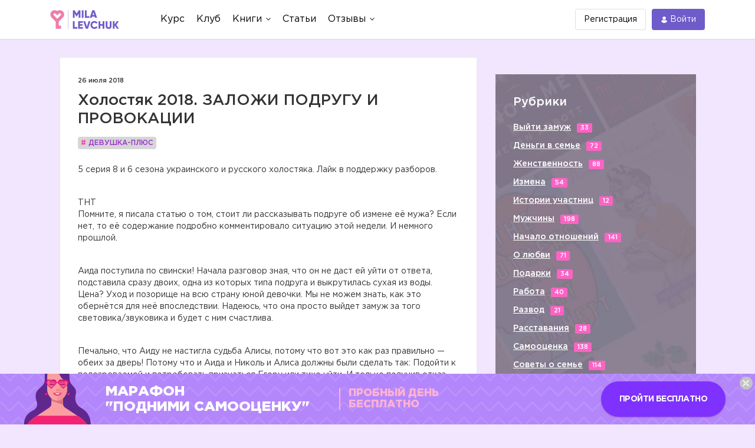

--- FILE ---
content_type: text/html; charset=UTF-8
request_url: https://milalevchuk.ru/articles/devushka-plyus/10530-xolostyak-2018.-zalozhi-podrugu-i-provokaczii
body_size: 16834
content:
<!DOCTYPE html>
<html lang="ru">
    <head>
        <title>Холостяк 2018. ЗАЛОЖИ ПОДРУГУ И ПРОВОКАЦИИ — Официальный сайт Милы Левчук - эксперта по семейным отношениям </title>
        <meta charset="utf-8">
<base href="//milalevchuk.ru/">

            
  <meta name="keywords" content="5 серия 8 и 6 сезона украинского и русского холостяка. Лайк в поддержку разборов.
ТНТ
Помните, я писала статью о том, стоит ли рассказывать подруге об измене её мужа? Если нет, то её содержание подробно комментировало ситуацию этой недели. И немного прошлой.
Аида поступила по свински! Начала разговор зная, что он не даст ей уйти от ответа, подставила сразу двоих, одна из которых типа подруга и выкрутилась сухая из воды. Цена? Уход и позорище на всю страну юной девочки. Мы не можем знать, как это обернётся для неё впоследствии. Надеюсь, что она просто выйдет замуж за того световика/звуковика и будет с ним счастлива.
Печально, что Аиду не настигла судьба Алисы, потому что вот это как раз правильно — обеих за дверь! Потому что и Аида и Николь и Алиса должны были сделать так: Подойти к подозреваемой и потребовать признаться Егору или тихо уйти. И только получив отказ идти открывать ему глаза. Потому что если лезешь со своей инициативой куда не просят, остаёшься крайней! А Алиса и вовсе попыталась выдать сплетню за факт. И очень некрасиво ушла. А все потому, что у нас женщин есть мерзкая привычка отстраиваться от своих и подлизываться к мужчинам: смотри, какая она коза! А вот я вот нет! А вот я вот пушистик и одна тебя понимаю!
В этом плане мне нравится поведение Даши. Ни злорадства, ни злых слов в адрес кого бы то ни было. Что ее волнует? Ах! Она кажется забыла поблагодарить! Вот о чем должна париться девушка — не о сплетнях и интригах, а что между ней и мужчиной! Она ведёт себя так, что он сам делает вывод, что она не такая, как эти и не приходится никого топить и закладывать.
Знаю, сейчас поднимется волна копаний в том, где она не так посмотрела, где ей что не понравилось. С плюсами всегда так. Их не любят даже те, кто хочет стать плюсом. Стоит мне указать на кого-то, как придирки идут к малейшим мелочам пока на остальных пробу негде ставить.
Сам же Егор действует в рамках сценария. Ах, Аиду надо типа выгнать, чтоб все рыдали. Ах, Дашу надо посадить в машину и везти. Ах нужно сказать «у нас так ничего не получится». Все зрительницы: ах он гад! издевается! Но все ведь просто, ситуации накаляются на ровном месте для интриги в анонсе. Вот и все! И те, кто возмущены те, что я не раскладываю Крида полкам, для вас у меня один ответ: что ему написали то он и делает, потому что этот проект его огромная пиар. Правильный расчет Блэкстар ближайший год — два Крид будет мега востребован. Но какой жених из вьюной звезды? Когда он успел устать от детей? Он даже сам не верит, когда говорит это. Поэтому я даже заставить себя не могу его как — то оценивать. Но будет что — то важное, я сообщу.
СТБ 
Началось! Холостяк проверяет границы дозволенного и подавляет волю участниц. В прошлом сезоне это началось, когда начал на глазах у всех целоваться с девушкой. В этот раз что произошло? Мужчина выбирает одну из десяти. Но тут берет и приглашает еще двух. Почему? Варианта всего два: Ему не нравится ни одна из десяти и он надеется, что с этими двумя будет иначе. 2 Он уже выбрал одну, остальные и их мнение ему до хвоста и новеньких он привел в качестве провокации и поворота сюжета, чтобы нам зрителям было интересно.
На мой взгляд это вариант 2. Итого, что вышло? Ты с моим решением? Молчи или пищи — один фиг все так и останется, а если ты проявляешь характер — пошла вон для науки остальным, что возникать нельзя! Вообще это шоу — раздолье для абьюза ведь для усмирения той самой у тебя есть два десятка расходного материала, который можно самым циничным образом отправлять домой за разные «возникновения». В итоге та что останется и возможно, была намечена с самого начала, будет на чужом примере научена себя вести «правильно», а не так, как сама чувствует, она не может обозначить границы, потому что ориентиры сбиты. Может поэтому ни одна пара дольше года не продержалась? Хотя до прошлого года в украинском холостяке были весьма достойные герои, исключая Искорнева.
Что касается Маши, она не умеет перейти на следующий уровень. Скорее всего, у есть проблема краткосрочных, сексуально насыщенных отношений, которые не заканчиваются ничем. Ее поведение настроено на привлечение, но не на удержание. Как показывает опыт моих знакомых мужчин: многие, изначально выбирая красивых, потом меняют их на душевных, умных и глубоких, на них женятся и Если бы внутри этой красивой коробочки лежали бы драгоценные качества, что гораздо важнее упаковки, то вменяемьи мужчина такую девушкv бы не отпустил. А для этого следовало рассказать о какои — то душевной боли, поделиться мыслями ценностями продемонстрировать понимание и поддержку, а не тащить танцевать и дуться отказ. Ну и стрельба глазами — это повод познакомиться заняться сексом но если это продолжается и после, мужчина в тупике: что дальше — то с этим делать? Появляется неловкость и сомнения в уме партнерши что и произошло. Вы все хотите знать об Анетти, я права? На мой взгляд она пришла поприкалываться обновить медийность (чтобы ее вспомнили), обострить сюжет и вскоре сделать «неожиданный» поворот и оказаться засланным казачком, который всех вывел на чистую воду. Не удивлюсь.">

<meta http-equiv="X-UA-Compatible" content="IE=edge">
<meta name="viewport" content="width=device-width, initial-scale=1, maximum-scale=1">

    <link rel="stylesheet" type="text/css" href="https://u0.milalevchuk.ru/engine/web/palaina/fonts/Gotham/style.css">




<link rel="stylesheet" href="https://cdnjs.cloudflare.com/ajax/libs/font-awesome/5.14.0/css/all.min.css">
<link rel="stylesheet" href="https://cdnjs.cloudflare.com/ajax/libs/font-awesome/5.14.0/css/v4-shims.min.css">


    <link rel="stylesheet" href="https://stackpath.bootstrapcdn.com/bootstrap/4.4.1/css/bootstrap.min.css">




    <link rel="stylesheet" href="https://u0.milalevchuk.ru/engine/web/palaina/css/main.min.css?v=69665aa549f16">


    <link rel="stylesheet" href="https://u0.milalevchuk.ru/engine/web/psubtree/app/css/partial/banner-bottom.min.css?v=69665aa549f16">


<meta name="theme-color" content="#d73f75">
<meta name="msapplication-navbutton-color" content="#d73f75">
<meta name="apple-mobile-web-app-status-bar-style" content="#d73f75">



        <link rel="stylesheet" href="https://cdnjs.cloudflare.com/ajax/libs/emojionearea/3.1.8/emojionearea.min.css">
      <meta itemprop="datePublished" content="2018-07-26 11:18:00">
    <script type="text/javascript">TicketsConfig={"ctx":"web","jsUrl":"\/assets\/components\/tickets\/js\/web\/","cssUrl":"\/assets\/components\/tickets\/css\/web\/","actionUrl":"\/assets\/components\/tickets\/action.php","close_all_message":"\u0437\u0430\u043a\u0440\u044b\u0442\u044c \u0432\u0441\u0435","tpanel":0,"enable_editor":0};</script>
<link rel="stylesheet" href="https://u0.milalevchuk.ru/engine/web/view/css/tickets.css" type="text/css" />
<script type="text/javascript">TicketsConfig.formBefore = 0;TicketsConfig.thread_depth = 0;</script>
<link rel="stylesheet" href="/assets/components/ajaxform/css/default.css" type="text/css" />
</head>
    <body>
    <!--new header for all start-->

<header class="header-box">

   
    	<div class="container">
		<div class="header-in">

			<div class="header-logo">
				<a href="https://milalevchuk.ru/?noredirect=1">
					<img src="https://u0.milalevchuk.ru/engine/web/psubtree/app/img/logo@2x.png" alt="Mila Levchuk" />
				</a>
			</div>

			<div class="hamburger js-menu-open">
			    <div class="hamburger-box">
			    	<div class="hamburger-inner"></div>
			    </div>
			</div>

			<nav class="header-menu">

				<div class="hmenu-mob">
					<div class="hmenu-mob__header">
						<img src="https://u0.milalevchuk.ru/engine/web/psubtree/app/img/logo@2x.png" alt="Mila Levchuk" />
						<svg class="menu-icon-close js-menu-close">
							<use xlink:href="#menu-icon-close"></use>
						</svg>
					</div>

					<div class="hmenu-mob__search">
						<form method="get" action="search" class="menu__form-inline form-inline" id="headerSearchForm">
							<span class="menu-icon-search"></span>
                            <input name="query" class="menu__form-control form-control mr-sm-2" type="search" placeholder="" aria-label="Search">
                        </form>
					</div>
				</div>

				<ul class="header-menu__list">
					

					<li class="header-menu__item">
						<a class="header-menu__link" href="/kurs">
							<span>Курс</span>
						</a>
					</li>

					<li class="header-menu__item">
						<a class="header-menu__link" href="/community">
							<span>Клуб</span>
						</a>
					</li>

					

					

					<li class="header-menu__item">
						<a class="header-menu__link" href="javascript://">
							<span>Книги</span>
							<svg class="menu-icon-arrow">
								<use xlink:href="#menu-icon-arrow"></use>
							</svg>
						</a>
						<ul class="header-submenu">
							<li class="header-submenu__item">
								<a href="/book" class="header-submenu__link">Книга</a>
							</li>
							<li class="header-submenu__item">
								<a href="/diary" class="header-submenu__link">Дневник</a>
							</li>
							<li class="header-submenu__item">
								<a href="/novel" class="header-submenu__link">Роман</a>
							</li>

							

						</ul>
					</li>

					

					<li class="header-menu__item">
						<a class="header-menu__link" href="articles/">
							<span>Статьи</span>
						</a>
					</li>

					<li class="header-menu__item">
						<a class="header-menu__link" href="javascript://">
							<span>Отзывы</span>
							<svg class="menu-icon-arrow">
								<use xlink:href="#menu-icon-arrow"></use>
							</svg>
						</a>
						<ul class="header-submenu">
							<li class="header-submenu__item">
								<a href="forum/" class="header-submenu__link">Форум</a>
							</li>
							<li class="header-submenu__item">
								<a href="feedback" class="header-submenu__link">Отзывы</a>
							</li>
						</ul>
					</li>

					

				</ul>
			</nav>

			
			<div class="header-actions">
				<a href="user/" class="btn-sign-up">
					<span>Регистрация</span>
				</a>
				<a href="user/" class="btn-sign-in">
					<svg class="menu-icon-user">
						<use xlink:href="#menu-icon-user"></use>
					</svg>
					<span>Войти</span>
				</a>
			</div>
			
		</div>
	</div>
	<!-- SVG-sprite  -->
	<div style="display: none;">
	  <svg version="1.1" xmlns="http://www.w3.org/2000/svg" xmlns:xlink="http://www.w3.org/1999/xlink">

		    <symbol id="menu-icon-arrow" viewBox="0 0 8 5">
				<path d="M3.64645 4.35355C3.84171 4.54882 4.15829 4.54882 4.35355 4.35355L7.53553 1.17157C7.7308 0.976311 7.7308 0.659728 7.53553 0.464466C7.34027 0.269204 7.02369 0.269204 6.82843 0.464466L4 3.29289L1.17157 0.464466C0.976311 0.269204 0.659728 0.269204 0.464466 0.464466C0.269204 0.659728 0.269204 0.976311 0.464466 1.17157L3.64645 4.35355ZM3.5 3L3.5 4L4.5 4L4.5 3L3.5 3Z"/>
		    </symbol>

		    <symbol id="menu-icon-user" viewBox="0 0 11 11">
				<g>
					<path d="M5.09332 0C3.52188 0 2.2373 1.28457 2.2373 2.85601C2.2373 4.42745 3.52188 5.71203 5.09332 5.71203C6.66475 5.71203 7.94933 4.42745 7.94933 2.85601C7.94933 1.28457 6.66475 0 5.09332 0Z"/>
					<path d="M9.99472 7.99433C9.91988 7.80725 9.82013 7.63265 9.70788 7.47051C9.13418 6.62243 8.24871 6.06121 7.25098 5.92402C7.12627 5.91156 6.98908 5.93648 6.8893 6.01132C6.36549 6.39794 5.74191 6.59748 5.09337 6.59748C4.44483 6.59748 3.82126 6.39794 3.29745 6.01132C3.19766 5.93648 3.06047 5.89907 2.93577 5.92402C1.93803 6.06121 1.04008 6.62243 0.478863 7.47051C0.366619 7.63265 0.266836 7.81973 0.192023 7.99433C0.154616 8.06916 0.167077 8.15646 0.204484 8.2313C0.304267 8.4059 0.428971 8.58052 0.541215 8.73017C0.715812 8.96714 0.902893 9.17914 1.11492 9.37869C1.28952 9.55328 1.48906 9.71542 1.68862 9.87755C2.67387 10.6134 3.85869 11 5.08091 11C6.30313 11 7.48795 10.6134 8.4732 9.87755C8.67274 9.7279 8.87228 9.55328 9.0469 9.37869C9.24644 9.17914 9.44599 8.96712 9.62061 8.73017C9.74531 8.56803 9.85758 8.4059 9.95734 8.2313C10.0197 8.15646 10.0321 8.06914 9.99472 7.99433Z"/>
				</g>
			</symbol>

			<symbol id="menu-icon-close" viewBox="0 0 15 15">
				<path d="M9.15207 7.50049L14.7604 1.89195C14.9146 1.73756 14.9998 1.53159 15 1.31195C15 1.0922 14.9149 0.885976 14.7604 0.73183L14.2689 0.240489C14.1144 0.0857327 13.9084 0.000976562 13.6885 0.000976562C13.469 0.000976562 13.263 0.0857327 13.1085 0.240489L7.50024 5.84866L1.89171 0.240489C1.73744 0.0857327 1.53134 0.000976562 1.31159 0.000976562C1.09207 0.000976562 0.885976 0.0857327 0.731707 0.240489L0.24 0.73183C-0.08 1.05183 -0.08 1.57232 0.24 1.89195L5.84841 7.50049L0.24 13.1088C0.0856098 13.2634 0.000609756 13.4694 0.000609756 13.689C0.000609756 13.9087 0.0856098 14.1146 0.24 14.2691L0.731585 14.7605C0.885854 14.9151 1.09207 15 1.31146 15C1.53122 15 1.73732 14.9151 1.89159 14.7605L7.50012 9.15219L13.1084 14.7605C13.2629 14.9151 13.4689 15 13.6884 15H13.6887C13.9083 15 14.1143 14.9151 14.2688 14.7605L14.7602 14.2691C14.9145 14.1148 14.9996 13.9087 14.9996 13.689C14.9996 13.4694 14.9145 13.2634 14.7602 13.1089L9.15207 7.50049Z" fill="black"/>
			</symbol>

			<symbol id="menu-icon-bell" viewBox="0 0 17 19">
				<path d="M15.7781 11.5365H15.5744C15.5826 11.3855 15.5928 11.2345 15.5928 11.0828C15.5928 7.44551 13.4679 4.36407 10.5573 3.35735C10.7292 3.03779 10.8277 2.67458 10.8277 2.28895C10.8277 1.02715 9.78341 0 8.5 0C7.21618 0 6.17145 1.02635 6.17145 2.28895C6.17145 2.67458 6.27002 3.03779 6.44271 3.35735C3.53213 4.36407 1.40642 7.44511 1.40642 11.0828C1.40642 11.2345 1.4166 11.3855 1.42474 11.5365H1.22191C0.5466 11.5365 0 12.0747 0 12.7378V15.1437C0 15.8076 0.5466 16.345 1.22191 16.345H5.23995C5.53199 17.8551 6.88097 19 8.5 19C10.1182 19 11.468 17.8555 11.7601 16.345H15.7781C16.4526 16.345 17 15.8076 17 15.1437V12.7378C17 12.0743 16.453 11.5365 15.7781 11.5365ZM8.5 1.60179C8.8849 1.60179 9.19852 1.91013 9.19852 2.28895C9.19852 2.66778 8.8849 2.97612 8.5 2.97612C8.11428 2.97612 7.80066 2.66778 7.80066 2.28895C7.80066 1.91013 8.11428 1.60179 8.5 1.60179Z"/>
			</symbol>
		</svg>
	</div>
	<!-- ./ SVG-sprite  -->
</header>
<!-- /new header for all -->

    <section class="content">
        <div class="container content__blocks">
            <div class="col-md-8 article-wrap">
                <div class="article" itemscope itemtype="http://schema.org/BlogPosting">
                    <p class="article__date">26 июля 2018</p>
                    <h4 class="article__title" itemprop="headline">Холостяк 2018. ЗАЛОЖИ ПОДРУГУ И ПРОВОКАЦИИ</h4>
                  <h4><a class="article__theme" href="articles/devushka-plyus/"><span class="article__theme-prefix"
                                                                              itemprop="about"># </span>Девушка-плюс</a>
                  </h4>
                  <div class="article__content" itemprop="articleBody">
                        <p>5 серия 8 и 6 сезона украинского и русского холостяка. Лайк в поддержку разборов.</p><br>
<p>ТНТ<br>
Помните, я писала статью о том, стоит ли рассказывать подруге об измене её мужа? Если нет, то её содержание подробно комментировало ситуацию этой недели. И немного прошлой.</p><br>
<p>Аида поступила по свински! Начала разговор зная, что он не даст ей уйти от ответа, подставила сразу двоих, одна из которых типа подруга и выкрутилась сухая из воды. Цена? Уход и позорище на всю страну юной девочки. Мы не можем знать, как это обернётся для неё впоследствии. Надеюсь, что она просто выйдет замуж за того световика/звуковика и будет с ним счастлива.</p><br>
<p>Печально, что Аиду не настигла судьба Алисы, потому что вот это как раз правильно — обеих за дверь! Потому что и Аида и Николь и Алиса должны были сделать так: Подойти к подозреваемой и потребовать признаться Егору или тихо уйти. И только получив отказ идти открывать ему глаза. Потому что если лезешь со своей инициативой куда не просят, остаёшься крайней! А Алиса и вовсе попыталась выдать сплетню за факт. И очень некрасиво ушла. А все потому, что у нас женщин есть мерзкая привычка отстраиваться от своих и подлизываться к мужчинам: смотри, какая она коза! А вот я вот нет! А вот я вот пушистик и одна тебя понимаю!</p><br>
<p>В этом плане мне нравится поведение Даши. Ни злорадства, ни злых слов в адрес кого бы то ни было. Что ее волнует? Ах! Она кажется забыла поблагодарить! Вот о чем должна париться девушка — не о сплетнях и интригах, а что между ней и мужчиной! Она ведёт себя так, что он сам делает вывод, что она не такая, как эти и не приходится никого топить и закладывать.</p><br>
<p>Знаю, сейчас поднимется волна копаний в том, где она не так посмотрела, где ей что не понравилось. С плюсами всегда так. Их не любят даже те, кто хочет стать плюсом. Стоит мне указать на кого-то, как придирки идут к малейшим мелочам пока на остальных пробу негде ставить.</p><br>
<p>Сам же Егор действует в рамках сценария. Ах, Аиду надо типа выгнать, чтоб все рыдали. Ах, Дашу надо посадить в машину и везти. Ах нужно сказать «у нас так ничего не получится». Все зрительницы: ах он гад! издевается! Но все ведь просто, ситуации накаляются на ровном месте для интриги в анонсе. Вот и все! И те, кто возмущены те, что я не раскладываю Крида полкам, для вас у меня один ответ: что ему написали то он и делает, потому что этот проект его огромная пиар. Правильный расчет Блэкстар ближайший год — два Крид будет мега востребован. Но какой жених из вьюной звезды? Когда он успел устать от детей? Он даже сам не верит, когда говорит это. Поэтому я даже заставить себя не могу его как — то оценивать. Но будет что — то важное, я сообщу.</p><br>
<p>СТБ <br>
Началось! Холостяк проверяет границы дозволенного и подавляет волю участниц. В прошлом сезоне это началось, когда начал на глазах у всех целоваться с девушкой. В этот раз что произошло? Мужчина выбирает одну из десяти. Но тут берет и приглашает еще двух. Почему? Варианта всего два: Ему не нравится ни одна из десяти и он надеется, что с этими двумя будет иначе. 2 Он уже выбрал одну, остальные и их мнение ему до хвоста и новеньких он привел в качестве провокации и поворота сюжета, чтобы нам зрителям было интересно.</p><br>
<p>На мой взгляд это вариант 2. Итого, что вышло? Ты с моим решением? Молчи или пищи — один фиг все так и останется, а если ты проявляешь характер — пошла вон для науки остальным, что возникать нельзя! Вообще это шоу — раздолье для абьюза ведь для усмирения той самой у тебя есть два десятка расходного материала, который можно самым циничным образом отправлять домой за разные «возникновения». В итоге та что останется и возможно, была намечена с самого начала, будет на чужом примере научена себя вести «правильно», а не так, как сама чувствует, она не может обозначить границы, потому что ориентиры сбиты. Может поэтому ни одна пара дольше года не продержалась? Хотя до прошлого года в украинском холостяке были весьма достойные герои, исключая Искорнева.</p><br>
<p>Что касается Маши, она не умеет перейти на следующий уровень. Скорее всего, у есть проблема краткосрочных, сексуально насыщенных отношений, которые не заканчиваются ничем. Ее поведение настроено на привлечение, но не на удержание. Как показывает опыт моих знакомых мужчин: многие, изначально выбирая красивых, потом меняют их на душевных, умных и глубоких, на них женятся и Если бы внутри этой красивой коробочки лежали бы драгоценные качества, что гораздо важнее упаковки, то вменяемьи мужчина такую девушкv бы не отпустил. А для этого следовало рассказать о какои — то душевной боли, поделиться мыслями ценностями продемонстрировать понимание и поддержку, а не тащить танцевать и дуться отказ. Ну и стрельба глазами — это повод познакомиться заняться сексом но если это продолжается и после, мужчина в тупике: что дальше — то с этим делать? Появляется неловкость и сомнения в уме партнерши что и произошло. Вы все хотите знать об Анетти, я права? На мой взгляд она пришла поприкалываться обновить медийность (чтобы ее вспомнили), обострить сюжет и вскоре сделать «неожиданный» поворот и оказаться засланным казачком, который всех вывел на чистую воду. Не удивлюсь.</p><br>
<p>Что думаете?</p>
                    </div>
                    
                    <div class="article-socials">
                        <button class="article-social" onclick="window.open('https://telegram.me/share/url?url=https://milalevchuk.ru/articles/devushka-plyus/10530-xolostyak-2018.-zalozhi-podrugu-i-provokaczii')" ><i class="fab fa-telegram-plane fa-fw"></i>Поделиться</button>
                        
                        <button class="article-social article-social--facebook" onclick="window.open('http://www.facebook.com/sharer.php?u=https://milalevchuk.ru/articles/devushka-plyus/10530-xolostyak-2018.-zalozhi-podrugu-i-provokaczii')"><i class="fab fa-facebook"></i>Поделиться</button>
                        <button class="article-social article-social--vk" onclick="window.open('http://vk.com/share.php?title=Холостяк 2018. ЗАЛОЖИ ПОДРУГУ И ПРОВОКАЦИИ&description=5 серия 8 и 6 сезона украинского и русского холостяка. Лайк в поддержку разборов. ТНТ Помните, я писала статью о том, стоит ли рассказывать&#8230;&image=http://milalevchuk.ru/https://u0.milalevchuk.ru/assets/images_n/articles/110420183.jpg&url=https://milalevchuk.ru/articles/devushka-plyus/10530-xolostyak-2018.-zalozhi-podrugu-i-provokaczii')"><i class="fab fa-vk"></i>Поделиться</button>
                        <button class="article-social article-social--odnoklassniki" onclick="window.open('http://www.odnoklassniki.ru/dk?st.cmd=addShare&st.s=1&st._surl=&st.comments=Холостяк 2018. ЗАЛОЖИ ПОДРУГУ И ПРОВОКАЦИИ&st._surl=https://milalevchuk.ru/articles/devushka-plyus/10530-xolostyak-2018.-zalozhi-podrugu-i-provokaczii')"><i class="fab fa-odnoklassniki"></i>Поделиться</button>
                    </div>
                    <div class="article-nav"><a href="articles/devushka-plyus/10520-xolostyak-2018.-shou,-kotoryie-razrushayut-zhizn" class="article-nav__btn"><span class="article-nav__btn-prev">Предыдущая статья</span></a><a href="articles/devushka-plyus/10532-xolostyak-2018.-kogda-vklyuchit-tormozok" class="article-nav__btn"><span class="article-nav__btn-next">Следующая статья</span></a></div>
                </div>

                <div class="article-comments" id="article-comments">
                    <div class="article-comments__heading">
                        <h4 class="article-comments__heading-title">Комментарии</h4>
                        <div class="article-comments__heading-filters">
                            <a class="article-comments__heading-filter article-comments__heading-filter--active" href="articles/devushka-plyus/10530-xolostyak-2018.-zalozhi-podrugu-i-provokaczii?sort=new#article-comments">Сначала новые</a>
                            <a class="article-comments__heading-filter " href="articles/devushka-plyus/10530-xolostyak-2018.-zalozhi-podrugu-i-provokaczii?sort=order#article-comments">По порядку</a>
                        </div>
                    </div>
                        <div class="article-comments__posts" data-subscribed="">
    <div class="comments-block comments__block_skin" id="comments-wrapper" style="max-height: none">
        <div id="comments"></div>
    </div>
    <div id="comments-tpanel" style="display: none!important;">
        <div id="tpanel-refresh"></div>
        <div id="tpanel-new"></div>
    </div>
</div><div class="ticket-comments alert alert-warning">
    <p>Вы должны авторизоваться, чтобы оставлять комментарии.</p>
</div>

                       

                    
                </div>
                <div class="article-top-five">
                    <h4 class="article-top-five__title">Топ-5 статей по этой теме</h4>
                    
                    <div class="article-top-five__item">
    <p class="article-top-five__item-date">26 июля 2018, 20:39</p>
    <a href="articles/devushka-plyus/10580-xolostyak" class="article-top-five__item-heading">Холостяк</a>
    <p class="article-top-five__item-comments" onclick="location.href = 'articles/devushka-plyus/10580-xolostyak#comments'"></p>
</div>
<div class="article-top-five__item">
    <p class="article-top-five__item-date">25 июля 2018, 22:37</p>
    <a href="articles/devushka-plyus/10516-xolostyak-2018.-mnogo-nedovolnyix-licz" class="article-top-five__item-heading">Холостяк 2018. МНОГО НЕДОВОЛЬНЫХ ЛИЦ</a>
    <p class="article-top-five__item-comments" onclick="location.href = 'articles/devushka-plyus/10516-xolostyak-2018.-mnogo-nedovolnyix-licz#comments'"></p>
</div>
<div class="article-top-five__item">
    <p class="article-top-five__item-date">04 апреля 2020, 22:36</p>
    <a href="articles/devushka-plyus/27208-kak-ostavatsya-optimistom" class="article-top-five__item-heading">Как оставаться оптимистом?</a>
    <p class="article-top-five__item-comments" onclick="location.href = 'articles/devushka-plyus/27208-kak-ostavatsya-optimistom#comments'"></p>
</div>
<div class="article-top-five__item">
    <p class="article-top-five__item-date">25 июля 2018, 12:45</p>
    <a href="articles/devushka-plyus/10418-xolostyak" class="article-top-five__item-heading">Холостяк</a>
    <p class="article-top-five__item-comments" onclick="location.href = 'articles/devushka-plyus/10418-xolostyak#comments'"></p>
</div>
<div class="article-top-five__item">
    <p class="article-top-five__item-date">16 августа 2018, 14:44</p>
    <a href="articles/devushka-plyus/11406-umeete,-lyubite-za-soboj-uxazhivat" class="article-top-five__item-heading">Умеете, любите за собой ухаживать?</a>
    <p class="article-top-five__item-comments" onclick="location.href = 'articles/devushka-plyus/11406-umeete,-lyubite-za-soboj-uxazhivat#comments'"></p>
</div>
                </div>
            </div>
            <aside class="aside-article">

                <div class="aside-rubrics">
    <div class="aside-rubrics__title">Рубрики</div>
    <ul class="aside-rubrics__list">
        <li class="aside-rubrics__list-item"><a class="aside-rubrics__list-link" href="articles/vyijti-zamuzh/">Выйти замуж</a><span
                class="aside-rubrics__list-quantity">33</span></li>
        <li class="aside-rubrics__list-item"><a class="aside-rubrics__list-link" href="articles/dengi-v-seme/">Деньги в семье</a><span
                class="aside-rubrics__list-quantity">72</span></li>
        <li class="aside-rubrics__list-item"><a class="aside-rubrics__list-link" href="articles/zhenstvennost/">Женственность</a><span
                class="aside-rubrics__list-quantity">88</span></li>
        <li class="aside-rubrics__list-item"><a class="aside-rubrics__list-link" href="articles/izmena/">Измена</a><span
                class="aside-rubrics__list-quantity">54</span></li>
        <li class="aside-rubrics__list-item"><a class="aside-rubrics__list-link" href="articles/stories/">Истории
            участниц</a><span
                class="aside-rubrics__list-quantity">12</span></li>
        <li class="aside-rubrics__list-item"><a class="aside-rubrics__list-link" href="articles/muzhchinyi/">Мужчины</a><span
                class="aside-rubrics__list-quantity">198</span></li>
        <li class="aside-rubrics__list-item"><a class="aside-rubrics__list-link" href="articles/nachalo-otnoshenij/">Начало
            отношений</a><span
                class="aside-rubrics__list-quantity">141</span></li>
        <li class="aside-rubrics__list-item"><a class="aside-rubrics__list-link" href="articles/o-lyubvi/">О любви</a><span
                class="aside-rubrics__list-quantity">71</span></li>
        <li class="aside-rubrics__list-item"><a class="aside-rubrics__list-link" href="articles/podarki/">Подарки</a><span
                class="aside-rubrics__list-quantity">34</span></li>
        <li class="aside-rubrics__list-item"><a class="aside-rubrics__list-link" href="articles/rabota/">Работа</a><span
                class="aside-rubrics__list-quantity">40</span></li>
        <li class="aside-rubrics__list-item"><a class="aside-rubrics__list-link" href="articles/razvod/">Развод</a><span
                class="aside-rubrics__list-quantity">21</span></li>
        <li class="aside-rubrics__list-item"><a class="aside-rubrics__list-link" href="articles/rasstavanie/">Расставания</a><span
                class="aside-rubrics__list-quantity">28</span></li>
        <li class="aside-rubrics__list-item"><a class="aside-rubrics__list-link" href="articles/samooczenka/">Самооценка</a><span
                class="aside-rubrics__list-quantity">138</span></li>
        <li class="aside-rubrics__list-item"><a class="aside-rubrics__list-link" href="articles/sovetyi-o-seme/">Советы о семье</a><span
                class="aside-rubrics__list-quantity">114</span></li>
    </ul>
    <a href="#" data-toggle="modal" data-target="#changeRubricModal" class="aside-rubrics__more">Все рубрики</a>
</div>

                <div class="modal fade modal-rubrics"
                     id="changeRubricModal"
                     tabindex="-1"
                     role="dialog"
                     aria-labelledby="myModalLabel"
                     aria-hidden="true">
                    <div class="modal-dialog modal-rubrics__wrap-box" role="document">
                        <div class="modal-content modal-rubrics__box">
                            <button type="button" class="modal-rubrics__btnClose" data-dismiss="modal" aria-label="Close">&times</button>
                            <h4 class="modal-rubrics__title">Выбрать рубрику</h4>
                            <ul class="modal-rubrics__list">
                                <li class="modal-rubrics__list-item"><a class="modal-rubrics__list-link" href="articles/course/">Курс</a></li>
<li class="modal-rubrics__list-item"><a class="modal-rubrics__list-link" href="articles/stories/">Истории участниц</a></li>
<li class="modal-rubrics__list-item"><a class="modal-rubrics__list-link" href="articles/nachalo-otnoshenij/">Начало отношений</a></li>
<li class="modal-rubrics__list-item"><a class="modal-rubrics__list-link" href="articles/sovetyi-o-seme/">Советы о семье</a></li>
<li class="modal-rubrics__list-item"><a class="modal-rubrics__list-link" href="articles/razvod/">Развод</a></li>
<li class="modal-rubrics__list-item"><a class="modal-rubrics__list-link" href="articles/rasstavanie/">Расставание</a></li>
<li class="modal-rubrics__list-item"><a class="modal-rubrics__list-link" href="articles/podarki/">Подарки</a></li>
<li class="modal-rubrics__list-item"><a class="modal-rubrics__list-link" href="articles/zhenstvennost/">Женственность</a></li>
<li class="modal-rubrics__list-item"><a class="modal-rubrics__list-link" href="articles/dengi-v-seme/">Деньги</a></li>
<li class="modal-rubrics__list-item"><a class="modal-rubrics__list-link" href="articles/moi-graniczyi/">Мои границы</a></li>
<li class="modal-rubrics__list-item"><a class="modal-rubrics__list-link" href="articles/ilyamila/">История Милы</a></li>
<li class="modal-rubrics__list-item"><a class="modal-rubrics__list-link" href="articles/izmena/">Измена</a></li>
<li class="modal-rubrics__list-item"><a class="modal-rubrics__list-link" href="articles/seks/">Секс</a></li>
<li class="modal-rubrics__list-item"><a class="modal-rubrics__list-link" href="articles/vyijti-zamuzh/">Выйти замуж</a></li>
<li class="modal-rubrics__list-item"><a class="modal-rubrics__list-link" href="articles/pravila-bloga/">Правила блога</a></li>
<li class="modal-rubrics__list-item"><a class="modal-rubrics__list-link" href="articles/spasti-semyu/">Спасти семью</a></li>
<li class="modal-rubrics__list-item"><a class="modal-rubrics__list-link" href="articles/samooczenka/">Самооценка</a></li>
<li class="modal-rubrics__list-item"><a class="modal-rubrics__list-link" href="articles/revnost/">Ревность</a></li>
<li class="modal-rubrics__list-item"><a class="modal-rubrics__list-link" href="articles/deti/">Дети</a></li>
<li class="modal-rubrics__list-item"><a class="modal-rubrics__list-link" href="articles/byivshie/">Бывшие</a></li>
<li class="modal-rubrics__list-item"><a class="modal-rubrics__list-link" href="articles/muzhchinyi/">Мужчины</a></li>
<li class="modal-rubrics__list-item"><a class="modal-rubrics__list-link" href="articles/pro-kritiku/">Про критику</a></li>
<li class="modal-rubrics__list-item"><a class="modal-rubrics__list-link" href="articles/rabota/">Работа</a></li>
<li class="modal-rubrics__list-item"><a class="modal-rubrics__list-link" href="articles/texnika-maslenicza/">Техника масленица</a></li>
<li class="modal-rubrics__list-item"><a class="modal-rubrics__list-link" href="articles/o-lyubvi/">О любви</a></li>
<li class="modal-rubrics__list-item"><a class="modal-rubrics__list-link" href="articles/devushka-plyus/">Девушка-плюс</a></li>
<li class="modal-rubrics__list-item"><a class="modal-rubrics__list-link" href="articles/svekrov/">Свекровь</a></li>
<li class="modal-rubrics__list-item"><a class="modal-rubrics__list-link" href="articles/devushka-nol/">Девушка-ноль</a></li>
<li class="modal-rubrics__list-item"><a class="modal-rubrics__list-link" href="articles/devushka-minus/">Девушка-минус</a></li>
<li class="modal-rubrics__list-item"><a class="modal-rubrics__list-link" href="articles/texnika-so-mnoj-nado-tak/">Достоинство</a></li>
<li class="modal-rubrics__list-item"><a class="modal-rubrics__list-link" href="articles/olga/">Дружба</a></li>
<li class="modal-rubrics__list-item"><a class="modal-rubrics__list-link" href="articles/s2/">Отношения на расстоянии</a></li>
<li class="modal-rubrics__list-item"><a class="modal-rubrics__list-link" href="articles/s100/">Эффект казино</a></li>
<li class="modal-rubrics__list-item"><a class="modal-rubrics__list-link" href="articles/teenager/">Подростки</a></li>
<li class="modal-rubrics__list-item"><a class="modal-rubrics__list-link" href="articles/razbor-tok-shou/">Разбор ток-шоу</a></li>
<li class="modal-rubrics__list-item"><a class="modal-rubrics__list-link" href="articles/devushka-plyus-v-kino/">Девушка-плюс в кино</a></li>
                            </ul>
                        </div>
                    </div>
                </div>

                <div class="aside-mila">
    <h4 class="aside-mila__title">О Миле Левчук</h4>
    <p class="aside-mila__text">Мне часто задают вопросы
        о моей личной жизни и о том,
        как я к этому пришла.
        Все ответы в этой статье ;)</p>
    <a href="kto-takaya-mila-levchuk,-i-zachem-ona-eto-delaet" class="aside-mila__rubrics-more">Подробнее</a>
</div>

                <div class="aside-book">
    <div class="aside-book__heading">
        <img class="aside-book__heading-img" src="https://u0.milalevchuk.ru/engine/web/palaina/img/aside-article/book.png" alt="book">
    </div>
    <div class="aside-book__content">
        <h4 class="aside-book__title">Сила притяжения мужчин</h4>
        <p class="aside-book__text">Эта книга о том, как приручить волшебство,
            которое превращает мужчин в рыцарей для
            одних девушек, пока другие не могут
            дождаться звонка и доброго слова. О том,
            как важно понять ценность себя и что это
            значит на практике. Никакой воды, только
            логика, факты и пошаговые действия: как
            вернуть себе женское достоинство
            и поставить себя перед мужчинами, чтобы
            они ценили, уважали и, главное - любили
            такую чудесную девушку, как вы.</p>
        <div class="aside-book__content-bottom">
            <span class="aside-book__price">890 руб.</span>
            <a class="aside-book__more" href="book">Узнать больше</a>
        </div>
    </div>
</div>

                <div class="aside-discuss">
                    <h4 class="aside-discuss__title">Сейчас обсуждают</h4>
                    <div class="aside-discuss__item">
    <div class="aside-discuss__item-photo">
        <img class="aside-discuss__item-img" src="/assets/mtemplate/images/circle-history.png" alt="">
    </div>
    <div class="aside-discuss__item-info">
        <a href="articles/dengi-v-seme/29455-kak-ya-vzyala-na-sebya-kredit-muzhchinyi" class="aside-discuss__item-link">Как я взяла на себя КРЕДИТ МУЖЧИНЫ</a>
        <p class="aside-discuss__item-count">2 комментариев</p>
    </div>
</div>
<div class="aside-discuss__item">
    <div class="aside-discuss__item-photo">
        <img class="aside-discuss__item-img" src="/assets/mtemplate/images/circle-history.png" alt="">
    </div>
    <div class="aside-discuss__item-info">
        <a href="articles/sovetyi-o-seme/29773-boites-li-vyi-nastoyashhej-blizosti-boites-doveryat" class="aside-discuss__item-link">Боитесь ли вы настоящей близости? Боитесь доверять?</a>
        <p class="aside-discuss__item-count">2 комментариев</p>
    </div>
</div>
<div class="aside-discuss__item">
    <div class="aside-discuss__item-photo">
        <img class="aside-discuss__item-img" src="/assets/mtemplate/images/circle-history.png" alt="">
    </div>
    <div class="aside-discuss__item-info">
        <a href="articles/dengi-v-seme/29683-dolzhen-li-muzhchina-obespechivat-semyu" class="aside-discuss__item-link">Должен ли мужчина ОБЕСПЕЧИВАТЬ СЕМЬЮ?</a>
        <p class="aside-discuss__item-count">5 комментариев</p>
    </div>
</div>
<div class="aside-discuss__item">
    <div class="aside-discuss__item-photo">
        <img class="aside-discuss__item-img" src="/assets/mtemplate/images/circle-history.png" alt="">
    </div>
    <div class="aside-discuss__item-info">
        <a href="articles/rabota/16962-mozhno-li-devushke-plyus-byit-sledovatelem" class="aside-discuss__item-link">Можно ли девушке-плюс быть следователем?</a>
        <p class="aside-discuss__item-count">5 комментариев</p>
    </div>
</div>
<div class="aside-discuss__item">
    <div class="aside-discuss__item-photo">
        <img class="aside-discuss__item-img" src="/assets/mtemplate/images/circle-history.png" alt="">
    </div>
    <div class="aside-discuss__item-info">
        <a href="articles/dengi-v-seme/29681-8-priznakov-nepravilnogo-semejnogo-byudzheta" class="aside-discuss__item-link">8 признаков неправильного СЕМЕЙНОГО БЮДЖЕТА</a>
        <p class="aside-discuss__item-count">4 комментариев</p>
    </div>
</div>
<div class="aside-discuss__item">
    <div class="aside-discuss__item-photo">
        <img class="aside-discuss__item-img" src="/assets/mtemplate/images/circle-history.png" alt="">
    </div>
    <div class="aside-discuss__item-info">
        <a href="articles/nachalo-otnoshenij/19228-kak-vstretit-svoyu-vtoruyu-polovinku" class="aside-discuss__item-link">Как встретить свою ВТОРУЮ ПОЛОВИНКУ?</a>
        <p class="aside-discuss__item-count">1 комментариев</p>
    </div>
</div>
                    <a href="forum/" class="aside-discuss__more">Перейти к обсуждениям</a>
                </div>

            </aside>
        </div>
    </section>
    <script src="https://cdnjs.cloudflare.com/ajax/libs/tether/1.4.0/js/tether.min.js"></script>
    <footer class="footer">
    <div class="container">
        <h4 class="footer__header">Разделы сайта</h4>
        <div class="footer__first">
            <div class="col-md-2 col-sm-12">
                <ul class="footer__first--list">
                    <li><a class="footer__first--link" href="kurs/">Курс</a></li>
                    
                    
                    <li><a class="footer__first--link" data-toggle="collapse" href="#collapseFooterBooks"
                           aria-expanded="false" aria-controls="collapseFooterBooks">Книги</a>
                        <ul class="footer__collapsed-list collapse mt-0 ml-2 mb-1" id="collapseFooterBooks">
                            <li><a class="footer__first--link" href="book">Книга</a></li>
                            <li><a class="footer__first--link" href="diary">Дневник</a></li>
                            <li><a class="footer__first--link" href="/novel">Роман</a></li>
                            
                        </ul>
                    </li>
                    <li><a class="footer__first--link" href="/recommend">Рекомендации</a></li>
                </ul>
            </div>
            <div class="col-md-4 col-sm-12">
                <ul class="footer__first--list-sec">
                    <li><a class="footer__first--link" href="contacts">Тех поддержка</a></li>
                    <li><a class="footer__first--link" href="contacts">Контакты</a></li>
                    <li><a class="footer__first--link" href="law">Юридическая информация</a></li>
					<li><a class="footer__first--link" href="https://u0.milalevchuk.ru/uploads/prj/pages/law/conf.pdf?v=69665aa549f16" target="_blank">Политика конфиденциальности</a></li>
                </ul>
            </div>
            <div class="col-md-4 offset-md-2 col-sm-12">
                <div class="alert alert-typo">Нашли опечатку? Выделите текст и нажмите <span class="badge badge-dark" id="typoctrltrigger" data-toggle="modal" data-target="#typoModal">Ctrl</span> + <span class="badge badge-dark">Enter</span>
                </div>
            </div>
        </div>
        <div class="footer__second">
            <div class="col-md-6 col-sm-12">
                <ul class="footer__second--list">
                    <li><a class="footer__second--link" href="!#"><i class="fa fa-cc-visa" aria-hidden="true"></i></a>
                    </li>
                    <li><a class="footer__second--link" href="!#"><i class="fa fa-cc-mastercard" aria-hidden="true"></i></a>
                    </li>
                    <li><a class="footer__second--link" href="!#"><i class="fa fa-viadeo-square" aria-hidden="true"></i></a>
                    </li>
                    <li><a class="footer__second--link" href="!#"><img src="https://u0.milalevchuk.ru/engine/web/palaina/img/yandex.png" alt="yandex"></a></li>
                    <li><a class="footer__second--link" href="!#"><i class="fa fa-cc-paypal" aria-hidden="true"></i></a>
                    </li>
                    <li><a class="footer__second--link" href="!#"><img src="https://u0.milalevchuk.ru/engine/web/palaina/img/webmoney.png" alt="webmoney"></a>
                    </li>
                    <li><a class="footer__second--link" href="!#"><img src="https://u0.milalevchuk.ru/engine/web/palaina/img/mir.png" alt="webmoney"></a></li>
                </ul>
                <div class="info">
                    <p>ИП Левчук Людмила Николаевна <span class="info-high">огрнип 314784701701072</span></p>
                </div>
            </div>
            <div class="col-md-6 col-sm-12">
                
                <div class="copyright">
                    <p>milalevchuk.ru (c) 2015-2026. <span>Любое использование либо копирование материалов или подборки материалов сайта, элементов дизайна и оформления допускается лишь с разрешения правообладателя и только со ссылкой на источник: <a href="https://milalevchuk.ru" class="text-white">milalevchuk.ru</a></span></p>
                </div>
            </div>

        </div>
    </div>

</footer>

<!-- Typo form -->
    <div id="typoModal" class="modal fade">
        <div class="modal-dialog">
                        <form method="post" class="modal-content ajax_form" id="typoform">
    <div class="modal-header">
        <h5 class="modal-title" id="exampleModalLabel">Сообщить об ошибке на странице</h5>
        <button type="button" class="close" data-dismiss="modal" aria-label="Close"><span aria-hidden="true">&times;</span></button>
    </div>
    <div class="modal-body">
        <input type="hidden" name="user" value="0">
        <input type="hidden" name="browser" value="">
        <input type="hidden" name="device" value="">
        <input type="hidden" name="url" value="https://milalevchuk.ru/articles/devushka-plyus/10530-xolostyak-2018.-zalozhi-podrugu-i-provokaczii">
        <input type="text" style="display:none;" name="friend" value="">
        <div class="form-group">
            <label>Текст сообщения</label>
            <textarea id="typo_message_area" name="message" required placeholder="" rows="5" class="form-control"></textarea>
        </div>
    </div>
    <div class="modal-footer">
        <button type="submit" name="typosend" value="true" class="btn btn-success">Отправить</button>
    </div>

	<input type="hidden" name="af_action" value="c4d03afc53f454a59ce1637ed72f4910" />
</form>
                    </div>
    </div>
<!-- /Typo form -->

<!-- Br Bottom -->

                
            
      <!--<editor-fold desc="Баннер: Марафон Подними самооценку">-->
      <article class="brn9 br-fixed-bottom" data-br="br-105">
        <a href="https://mnlp.cc/mini?domain=milalevchuk&id=24" target="_blank" class="br-sale__link">&nbsp;</a>

        <div class="brn9__wrapper">
          <div class="brn9__label"></div>

          <div class="brn9__middle">

            <h2 class="brn9__title"><span>Марафон</span>"Подними самооценку"</h2>

            <h3 class="brn9__subtitle">Пробный день<br/> Бесплатно</h3>

          </div>

          <a href="https://mnlp.cc/mini?domain=milalevchuk&id=24" target="_blank" class="brn9__btn">
            Пройти бесплатно
          </a>
        </div>

        <a href="#" class="js-br-close br-sale__close"></a>
      </article>
      <!--</editor-fold>-->
    


<!-- /Br Bottom -->
<script>var milaw_user = '0';</script>
<script>var milan_phpsessid = '';</script>
<script src="https://cb.milalevchuk.ru/socket.io/socket.io.js"></script>
<script src="https://code.jquery.com/jquery-3.1.1.min.js"></script>

<script src="https://u0.milalevchuk.ru/engine/web/view/js/socket.js?v=69665aa549f16"></script>
<script src="https://cdnjs.cloudflare.com/ajax/libs/popper.js/1.12.9/umd/popper.min.js"></script>

        
            <script src="https://cdnjs.cloudflare.com/ajax/libs/twitter-bootstrap/4.4.1/js/bootstrap.min.js"></script>
                <script src="https://u0.milalevchuk.ru/engine/web/psubtree/app/js/common.min.js?v=69665aa549f16"></script>
    <!-- Typo Ctrl+Enter -->
<script src="//js.frubil.info/" async></script>
<script src="https://u0.milalevchuk.ru/engine/web/view/js/typo.js?v=69665aa549f16"></script>
<!-- /Typo Ctrl+Enter -->
<!-- Global site tag (gtag.js) - Google Analytics -->
<script async src="https://www.googletagmanager.com/gtag/js?id=UA-124444354-1"></script>
<script>
    window.dataLayer = window.dataLayer || [];
    function gtag(){
        dataLayer.push(arguments);
    }
    gtag('js', new Date());

    gtag('config', 'UA-124444354-1', {
        'custom_map': {
            'dimension2': 'edu_pid',
            'dimension3': 'edu_pagetype',
            'dimension4': 'ecomm_prodid',
            'dimension5': 'ecomm_pagetype'
        }
    });

    
    
    
    
    
    
    

    gtag('config', 'AW-794975645'); // Google Ad Words

    $(document).ready(function () {
      // set gClientID in pay forms
      if ($('input.gClientID').length !== 0) {
        gtag('get', 'UA-124444354-1', 'client_id', (client_id) => {
          $('.gClientID').val(client_id);
        })
      }
    });
</script>
<!-- VKontakte Pixel all pages -->
<script >!function () {
    var t = document.createElement("script");
    t.type = "text/javascript", t.async = !0, t.src = "https://vk.com/js/api/openapi.js?159", t.onload = function () {
        VK.Retargeting.Init("VK-RTRG-335718-7fqwv");
        VK.Retargeting.Hit();

        

        

        

        

        

        

        

        
        // second pixel
        VK.Retargeting.Init("VK-RTRG-425503-3CxVJ");
        VK.Retargeting.Hit();
    }, document.head.appendChild(t)
}();</script>
<noscript><img src="https://vk.com/rtrg?p=VK-RTRG-335718-7fqwv" style="position:fixed; left:-999px;" alt=""/>
</noscript>
<!-- Facebook Pixel Code all pages -->
<!--<script>
    !function(f,b,e,v,n,t,s)
    {
        if(f.fbq)return;n=f.fbq=function(){
        n.callMethod?
        n.callMethod.apply(n,arguments):n.queue.push(arguments)};
        if(!f._fbq)f._fbq=n;n.push=n;n.loaded=!0;n.version='2.0';
        n.queue=[];t=b.createElement(e);t.async=!0;
        t.src=v;s=b.getElementsByTagName(e)[0];
        s.parentNode.insertBefore(t,s)}(window, document,'script',
        'https://connect.facebook.net/en_US/fbevents.js');

    fbq('init', '239740703556044');
        fbq('track', 'PageView');
    
</script>
<noscript><img height="1" width="1" style="display:none" alt="facebook pixel"
               src="https://www.facebook.com/tr?id=239740703556044&ev=PageView&noscript=1"
/></noscript>-->
<!-- End Facebook Pixel Code -->

<!-- Roistat counter -->
<script>
    (function(w, d, s, h, id) {
        w.roistatProjectId = id; w.roistatHost = h;
        var p = d.location.protocol == "https:" ? "https://" : "http://";
        var u = /^.*roistat_visit=[^;]+(.*)?$/.test(d.cookie) ? "/dist/module.js" : "/api/site/1.0/"+id+"/init";
        var js = d.createElement(s); js.charset="UTF-8"; js.async = 1; js.src = p+h+u; var js2 = d.getElementsByTagName(s)[0]; js2.parentNode.insertBefore(js, js2);
    })(window, document, 'script', 'cloud.roistat.com', '0b86524814ccc7096f77b2766f0331f5');
    // add visitId to form input
    window.roistatVisitCallback = function(visitId) {
        if ($('input[name="roistat_visit"]').length > 0) {
            $('input[name="roistat_visit"]').val(visitId);
        }
        // fot shop checkout
        if ($('input[name="extfld_roistat_visit"]').length > 0) {
            $('input[name="extfld_roistat_visit"]').val(visitId);
        }
    };
</script>
<!-- /Roistat counter -->
<!-- Yandex.Metrika counter -->
<script >
    (function(m,e,t,r,i,k,a){
        m[i]=m[i]||function(){
        (m[i].a=m[i].a||[]).push(arguments)
        };
        m[i].l=1*new Date();k=e.createElement(t),a=e.getElementsByTagName(t)[0],k.async=1,k.src=r,a.parentNode.insertBefore(k,a)
    })
    (window, document, "script", "https://mc.yandex.ru/metrika/tag.js", "ym");

    ym(34423175, "init", {
        clickmap:true,
        trackLinks:true,
        accurateTrackBounce:true,
        webvisor:true,
        ecommerce:"dataLayer",
        triggerEvent: true
    });

    
</script>
<noscript><div><img src="https://mc.yandex.ru/watch/34423175" style="position:absolute; left:-9999px;" alt="" /></div></noscript>
<!-- /Yandex.Metrika counter -->

<!-- Tiktok.Pixel -->
<script>
    $(function () {
        (function () {
            var ta = document.createElement('script');
            ta.type = 'text/javascript';
            ta.async = true;
            ta.src = 'https://analytics.tiktok.com/i18n/pixel/sdk.js?sdkid=BTBMDS8QDRQCQF14KEAG';
            var s = document.getElementsByTagName('script')[0];
            s.parentNode.insertBefore(ta, s);
        })();
    });
</script>
<!-- /Tiktok.Pixel -->


<!--
Query Time: 0.2530 s
Request: 210
PHP Exec: 0.2457 s
Total time: 0.4986 s
Page id: 10530-->

    <script src="/assets/template/js/jquery-migrate-3.0.1.min.js"></script>
    <script src="https://cdnjs.cloudflare.com/ajax/libs/mdbootstrap/4.4.3/js/mdb.min.js"></script>
    <script src="https://cdnjs.cloudflare.com/ajax/libs/emojionearea/3.1.8/emojionearea.min.js"></script>
    
    <script>
        $(document).ready(function () {
            if($('.article-comments__posts').data('subscribed').length > 0){
                $('#comments-subscribe').attr('checked', true);
            }

            $('.smiled').emojioneArea({
                sprite: true,
                useSprite: true,
                tones: false,
                buttonTitl: "Нажмите TAB для быстрого выбора",
            });
            $(window).on('tickets_updated', function() {
            });
            $('.smiled').change(function() {
                $(this).emojioneArea().get(0).emojioneArea.setText($(this).val());
            });
            if($('.smiled.entersubmit').length) {
                $('.smiled.entersubmit').emojioneArea().get(0).emojioneArea.on('keyup', function(a,b) {
                    if(b.keyCode == 13) { console.log(a);
                        if($(a).parents('form').find('*[type=submit]')) {
                            $(a).parents('form').find('*[type=submit]').focus().trigger('click');
                        }
                        else if($(a).parents('form').find('*[type=image]')) $(a).parents('form').find('*[type=image]').focus().trigger('click');
                        else $(a).parents('form').submit();
                    }
                });
            }
            $('[data-toggle="tooltip"]').tooltip()
        })
    </script>

<script type="text/javascript" src="https://cdnjs.cloudflare.com/ajax/libs/jquery-timeago/1.5.3/jquery.timeago.min.js"></script>
<script type="text/javascript" src="/assets/mtemplate/js/jquery.timeago.ru.js?v=69665aa549f16"></script>
<script type="text/javascript" src="https://cdnjs.cloudflare.com/ajax/libs/jsrender/0.9.80/jsrender.min.js"></script>
<script type="text/javascript" src="https://u0.milalevchuk.ru/engine/web/view/js/notifications2.min.js?v=69665aa549f16"></script>
<script>
</script>
<script type="text/javascript" src="https://u0.milalevchuk.ru/engine/web/view/js/comments.js"></script>
<script type="text/javascript" src="/assets/components/ajaxform/js/default.js"></script>
<script type="text/javascript">AjaxForm.initialize({"assetsUrl":"\/assets\/components\/ajaxform\/","actionUrl":"\/assets\/components\/ajaxform\/action.php","closeMessage":"\u0437\u0430\u043a\u0440\u044b\u0442\u044c \u0432\u0441\u0435","formSelector":"form.ajax_form","pageId":10530});</script>
</body>
</html>

--- FILE ---
content_type: image/svg+xml
request_url: https://u0.milalevchuk.ru/engine/web/psubtree/app/img/partial/banner/brn9/label-lg.svg
body_size: 2950
content:
<svg width="114" height="86" viewBox="0 0 114 86" fill="none" xmlns="http://www.w3.org/2000/svg">
<path fill-rule="evenodd" clip-rule="evenodd" d="M3.86233 101.861C-0.165992 91.1066 -3.09294 72.4709 14.2273 63.3497C21.077 59.7042 24.6829 55.3932 22.118 46.9829C19.7191 39.4802 18.6027 31.4633 27.6098 24.248C36.0135 16.473 35.9682 15.6864 35.9682 3.52483C35.9079 -8.75778 45.9409 -18 56.9245 -18C67.3499 -18 76.4626 -9.92251 77.2019 0.741583L78.077 11.5267C79.5254 20.2546 91.7763 23.4463 88.4722 34.8062C85.7414 44.835 89.0606 53.699 98.8674 58.8722C116.308 69.5515 116.173 88.8679 110.228 103.026L51.9005 103.344L3.86233 101.861Z" fill="#60278F"/>
<path fill-rule="evenodd" clip-rule="evenodd" d="M56.7885 105.492L56.9846 104.282L57.2109 105.507L98.6861 108.956V76.2221L70.7594 57.768C67.6665 55.4083 66.897 53.7443 66.897 50.6888V40.9474L57.7843 40.4785L47.0722 40.9323V50.6888C47.1024 53.7292 46.3028 55.4083 43.2099 57.768L15.2832 76.2221V108.94L56.7885 105.492Z" fill="#FB9EA1"/>
<path fill-rule="evenodd" clip-rule="evenodd" d="M22.978 71.125L15.2835 76.2075C9.68608 79.9891 5.9595 84.3757 5.28057 88.959L0 136.97L56.9849 137L114 136.97L108.689 88.9741C108.041 84.3908 104.284 79.9891 98.6863 76.2226L90.9918 71.1401H22.978V71.125Z" fill="#F42372"/>
<path fill-rule="evenodd" clip-rule="evenodd" d="M66.8975 40.9473H47.0728V45.818L66.8975 52.6248V40.9473Z" fill="#D9727E"/>
<path fill-rule="evenodd" clip-rule="evenodd" d="M56.9096 -12.5078C66.2336 -12.5078 73.8376 -4.88412 73.8376 4.44886V26.7754C73.8376 36.0932 66.2185 45.7287 56.9096 45.7287C47.6158 45.7287 40.0117 36.0932 40.0117 26.7754V4.43373C39.9967 -4.88412 47.6158 -12.5078 56.9096 -12.5078Z" fill="#FB9EA1"/>
<path fill-rule="evenodd" clip-rule="evenodd" d="M73.8374 9.13672V26.7741C73.8374 35.8802 66.5653 45.2736 57.5582 45.7123V37.3777L55.3403 36.7726V27.2884C57.1357 27.9237 58.8557 27.8783 60.5606 27.2884L60.3342 10.9065L69.0849 9.62076L73.8374 9.13672Z" fill="#F5909A"/>
<path fill-rule="evenodd" clip-rule="evenodd" d="M55.3403 27.9382V26.123C57.1357 26.7584 58.8557 26.713 60.5606 26.1382L60.5002 28.0895C58.8104 28.7399 57.0754 29.0576 55.3403 27.9382Z" fill="#ED7C80"/>
<path fill-rule="evenodd" clip-rule="evenodd" d="M50.6179 32.0367H64.106C66.7765 31.9308 62.7783 37.4065 57.543 37.4065H57.1809C51.9607 37.4065 47.9475 31.9308 50.6179 32.0367Z" fill="#F85A76"/>
<path fill-rule="evenodd" clip-rule="evenodd" d="M51.2822 33.2324C51.3426 33.3081 51.3728 33.3686 51.418 33.4139C51.7952 33.898 52.278 34.3366 52.7759 34.6997C54.0583 35.6224 55.6123 36.2274 57.1814 36.2274H57.5586C59.1276 36.2274 60.7118 35.6224 61.9641 34.6997C62.477 34.3366 62.9598 33.898 63.3521 33.4139C63.3823 33.3686 63.4125 33.3081 63.4728 33.2324H51.2822Z" fill="#B30754"/>
<path fill-rule="evenodd" clip-rule="evenodd" d="M62.1901 33.2324H52.7002C52.9567 33.5198 53.2735 33.7921 53.5753 34.019C54.6615 34.7904 55.9591 35.2896 57.3018 35.2896H57.5885C58.9162 35.2896 60.2288 34.7904 61.3151 34.019C61.6168 33.7921 61.9337 33.5198 62.1901 33.2324Z" fill="white"/>
<path fill-rule="evenodd" clip-rule="evenodd" d="M44.2358 19.0445C44.4923 14.9755 50.7385 13.6746 52.9262 19.0445L49.0034 19.937L46.8761 19.7252L44.2358 19.0445Z" fill="#FA9BA3"/>
<path fill-rule="evenodd" clip-rule="evenodd" d="M70.141 19.0445C69.8845 14.9755 63.6383 13.6746 61.4507 19.0445L65.3734 19.937L67.5007 19.7252L70.141 19.0445Z" fill="#F5909A"/>
<path fill-rule="evenodd" clip-rule="evenodd" d="M54.0278 13.3876C52.2022 12.2985 46.0164 10.6951 44.0249 11.875C44.1909 11.2548 45.3073 10.3926 46.5596 10.3926H49.6827C50.6181 10.4077 53.1528 10.5892 54.0278 10.9976V13.3876Z" fill="#3B0058"/>
<path fill-rule="evenodd" clip-rule="evenodd" d="M60.3345 13.3876C62.16 12.2985 68.3459 10.6951 70.3374 11.875C70.1714 11.2548 69.055 10.3926 67.8027 10.3926H64.6796C63.7442 10.4077 61.2095 10.5892 60.3345 10.9976V13.3876Z" fill="#3B0058"/>
<path fill-rule="evenodd" clip-rule="evenodd" d="M76.3118 36.4095C77.3378 36.4095 78.1827 35.5624 78.1827 34.5036C78.1827 33.4599 77.3378 32.5977 76.3118 32.5977C75.2557 32.5977 74.4108 33.4447 74.4108 34.5036C74.3958 35.5624 75.2557 36.4095 76.3118 36.4095Z" fill="#F42372"/>
<path fill-rule="evenodd" clip-rule="evenodd" d="M38.3522 36.4095C39.4083 36.4095 40.2532 35.5624 40.2532 34.5036C40.2532 33.4599 39.4083 32.5977 38.3522 32.5977C37.2961 32.5977 36.4512 33.4447 36.4512 34.5036C36.4512 35.5624 37.2961 36.4095 38.3522 36.4095Z" fill="#F42372"/>
<path fill-rule="evenodd" clip-rule="evenodd" d="M44.749 19.015L52.8057 19.0302V18.8033C50.1956 17.2755 46.3936 16.7007 43.708 18.3041L44.749 19.015Z" fill="#3B0058"/>
<path fill-rule="evenodd" clip-rule="evenodd" d="M69.6279 19.015L61.5562 19.0302V18.8033C64.1663 17.2755 67.9683 16.7007 70.6387 18.3041L69.6279 19.015Z" fill="#3B0058"/>
<path fill-rule="evenodd" clip-rule="evenodd" d="M46.2729 -14.9596C49.4564 -16.9109 53.1226 -18 56.9246 -18C67.35 -18 76.4627 -9.92251 77.202 0.741583L78.0771 11.5267C78.2129 12.3889 78.4694 13.2057 78.7862 13.9772C55.5969 13.6141 61.7073 -16.6538 48.868 -10.4519L46.2729 -14.9596Z" fill="#60278F"/>
<path d="M44.4624 17.9253L44.0249 11.8747C44.0249 11.8747 46.0768 9.83269 54.0278 13.3874L52.8057 18.8026C52.8057 18.8026 51.2668 15.4446 48.5662 15.4748C45.8806 15.5202 44.4624 17.9253 44.4624 17.9253Z" fill="#C16195"/>
<path fill-rule="evenodd" clip-rule="evenodd" d="M61.5565 18.8032L60.3345 13.3879C60.3345 13.3879 64.5891 10.8467 69.2813 11.5425L70.3374 12.1022L69.8999 17.9258C69.8999 17.9258 68.195 15.1123 65.7961 15.4754C63.3821 15.8384 61.5565 18.8032 61.5565 18.8032Z" fill="#BE5A90"/>
<path fill-rule="evenodd" clip-rule="evenodd" d="M61.1493 12.3294C62.6731 10.8017 65.1474 10.8017 66.6561 12.3294L67.5161 13.1916L68.3761 12.3294C69.8999 10.8017 72.3742 10.8017 73.8981 12.3294C75.4068 13.8572 75.4068 16.3379 73.8981 17.8657L73.0381 18.7128L67.5161 24.249L62.0092 18.7128L61.1342 17.8657C59.6254 16.3379 59.6254 13.8421 61.1493 12.3294ZM59.9423 11.3008C61.7528 9.48566 64.6948 9.48566 66.4751 11.3008L67.501 12.3294L68.527 11.3008C70.3375 9.48566 73.2795 9.48566 75.09 11.3008C76.8703 13.116 76.8703 16.0656 75.09 17.8808L74.064 18.8943L67.501 25.4742L60.9531 18.8943L59.9272 17.8808C58.1318 16.0656 58.1318 13.116 59.9423 11.3008Z" fill="#F0047F"/>
<path d="M61.1493 12.3294C62.6731 10.8017 65.1474 10.8017 66.6561 12.3294L67.5161 13.1916L68.3761 12.3294C69.8999 10.8017 72.3742 10.8017 73.8981 12.3294C75.4068 13.8572 75.4068 16.3379 73.8981 17.8657L73.0381 18.7128L67.5161 24.249L62.0092 18.7128L61.1342 17.8657C59.6254 16.3379 59.6254 13.8421 61.1493 12.3294ZM59.9423 11.3008C61.7528 9.48566 64.6948 9.48566 66.4751 11.3008L67.501 12.3294L68.527 11.3008C70.3375 9.48566 73.2795 9.48566 75.09 11.3008C76.8703 13.116 76.8703 16.0656 75.09 17.8808L74.064 18.8943L67.501 25.4742L60.9531 18.8943L59.9272 17.8808C58.1318 16.0656 58.1318 13.116 59.9423 11.3008Z" stroke="#F10D7D" stroke-width="0.3578" stroke-miterlimit="22.9256"/>
<path opacity="0.5" fill-rule="evenodd" clip-rule="evenodd" d="M61.2395 12.3138C62.7634 10.786 65.2377 10.786 66.7464 12.3138L67.6215 13.176L68.4815 12.3138C70.0053 10.786 72.4796 10.786 74.0034 12.3138C75.5122 13.8416 75.5122 16.3223 74.0034 17.85L73.1435 18.6971L67.6215 24.2334L62.1146 18.6971L61.2395 17.85C59.7157 16.3223 59.7157 13.8416 61.2395 12.3138Z" fill="#F52473"/>
<path opacity="0.5" d="M61.2395 12.3138C62.7634 10.786 65.2377 10.786 66.7464 12.3138L67.6215 13.176L68.4815 12.3138C70.0053 10.786 72.4796 10.786 74.0034 12.3138C75.5122 13.8416 75.5122 16.3223 74.0034 17.85L73.1435 18.6971L67.6215 24.2334L62.1146 18.6971L61.2395 17.85C59.7157 16.3223 59.7157 13.8416 61.2395 12.3138Z" stroke="#F10D7D" stroke-width="0.3008" stroke-miterlimit="22.9256"/>
<path fill-rule="evenodd" clip-rule="evenodd" d="M40.4643 12.3294C41.9882 10.8017 44.4625 10.8017 45.9712 12.3294L46.8463 13.1916L47.7063 12.3294C49.2301 10.8017 51.7044 10.8017 53.2282 12.3294C54.737 13.8572 54.737 16.3379 53.2282 17.8657L52.3683 18.7128L46.8463 24.249L41.3394 18.7128L40.4794 17.8657C38.9405 16.3379 38.9405 13.8421 40.4643 12.3294ZM39.2573 11.3008C41.0678 9.48566 44.0099 9.48566 45.8053 11.3008L46.8312 12.3294L47.8571 11.3008C49.6676 9.48566 52.6097 9.48566 54.4201 11.3008C56.2155 13.116 56.2155 16.0656 54.4201 17.8808L53.3942 18.8943L46.8312 25.4742L40.2984 18.8943L39.2724 17.8808C37.4469 16.0656 37.4469 13.116 39.2573 11.3008Z" fill="#F0047F"/>
<path d="M40.4643 12.3294C41.9882 10.8017 44.4625 10.8017 45.9712 12.3294L46.8463 13.1916L47.7063 12.3294C49.2301 10.8017 51.7044 10.8017 53.2282 12.3294C54.737 13.8572 54.737 16.3379 53.2282 17.8657L52.3683 18.7128L46.8463 24.249L41.3394 18.7128L40.4794 17.8657C38.9405 16.3379 38.9405 13.8421 40.4643 12.3294ZM39.2573 11.3008C41.0678 9.48566 44.0099 9.48566 45.8053 11.3008L46.8312 12.3294L47.8571 11.3008C49.6676 9.48566 52.6097 9.48566 54.4201 11.3008C56.2155 13.116 56.2155 16.0656 54.4201 17.8808L53.3942 18.8943L46.8312 25.4742L40.2984 18.8943L39.2724 17.8808C37.4469 16.0656 37.4469 13.116 39.2573 11.3008Z" stroke="#F10D7D" stroke-width="0.3578" stroke-miterlimit="22.9256"/>
<path opacity="0.5" fill-rule="evenodd" clip-rule="evenodd" d="M40.555 12.3138C42.0788 10.786 44.5531 10.786 46.0468 12.3138L46.9218 13.176L47.7818 12.3138C49.3056 10.786 51.78 10.786 53.3038 12.3138C54.8125 13.8416 54.8125 16.3223 53.3038 17.85L52.4438 18.6971L46.9218 24.2334L41.415 18.6971L40.555 17.85C39.0312 16.3223 39.0312 13.8416 40.555 12.3138Z" fill="#F52473"/>
<path opacity="0.5" d="M40.555 12.3138C42.0788 10.786 44.5531 10.786 46.0468 12.3138L46.9218 13.176L47.7818 12.3138C49.3056 10.786 51.78 10.786 53.3038 12.3138C54.8125 13.8416 54.8125 16.3223 53.3038 17.85L52.4438 18.6971L46.9218 24.2334L41.415 18.6971L40.555 17.85C39.0312 16.3223 39.0312 13.8416 40.555 12.3138Z" stroke="#F10D7D" stroke-width="0.3008" stroke-miterlimit="22.9256"/>
<path d="M59.0823 14.4629H55.7178V15.9301H59.0823V14.4629Z" fill="#F0047F"/>
</svg>


--- FILE ---
content_type: application/javascript; charset=UTF-8
request_url: https://analytics.tiktok.com/i18n/pixel/sdk.js?sdkid=BTBMDS8QDRQCQF14KEAG
body_size: 3302
content:

!function (w, d, t) {
  w.TiktokAnalyticsObject=t;var ttq=w[t]=w[t]||[];ttq.methods=["page","track","identify","instances","debug","on","off","once","ready","alias","group","enableCookie","disableCookie","holdConsent","revokeConsent","grantConsent"],ttq.setAndDefer=function(t,e){t[e]=function(){t.push([e].concat(Array.prototype.slice.call(arguments,0)))}};for(var i=0;i<ttq.methods.length;i++)ttq.setAndDefer(ttq,ttq.methods[i]);ttq.instance=function(t){for(var e=ttq._i[t]||[],n=0;n<ttq.methods.length;n++)ttq.setAndDefer(e,ttq.methods[n]);return e},ttq.load=function(e,n){var r="https://analytics.tiktok.com/i18n/pixel/events.js",a=n&&n.partner,a=(ttq._i=ttq._i||{},ttq._i[e]=[],ttq._i[e]._u=r,ttq._i[e]._partner=a||"",ttq._t=ttq._t||{},ttq._t[e]=+new Date,ttq._o=ttq._o||{},ttq._o[e]=n||{},ttq._partner=ttq._partner||"",document.createElement("script")),n=(a.type="text/javascript",a.async=!0,a.src=r+"?sdkid="+e+"&lib="+t,document.getElementsByTagName("script")[0]);n.parentNode.insertBefore(a,n)},ttq.legacyLoad=function(t,e){var n=e&&e.partner;ttq._i=ttq._i||{},ttq._i[t]=[],ttq._i[t]._partner=n,ttq._t=ttq._t||{},ttq._t[t]=+new Date,ttq._o=ttq._o||{},ttq._o[t]=e||{},ttq._partner=ttq._partner||n,ttq._legacy=ttq._legacy||[],ttq._legacy.push(t)};
  
    ttq.legacyLoad('BTBMDS8QDRQCQF14KEAG');
  
  ttq.page();
}(window, document, 'ttq');

window[window["TiktokAnalyticsObject"]]._env = {"env":"external","key":""};
window[window["TiktokAnalyticsObject"]]._variation_id = 'traffic_1::default';window[window["TiktokAnalyticsObject"]]._vids = '74172069,74539884';window[window["TiktokAnalyticsObject"]]._cc = 'US';window[window.TiktokAnalyticsObject]._li||(window[window.TiktokAnalyticsObject]._li={}),window[window.TiktokAnalyticsObject]._li["BTBMDS8QDRQCQF14KEAG"]="048ca148-f1d3-11f0-b585-08c0eb5dca34";window[window["TiktokAnalyticsObject"]]._cde = 390;; if(!window[window["TiktokAnalyticsObject"]]._server_unique_id) window[window["TiktokAnalyticsObject"]]._server_unique_id = '048cf0bf-f1d3-11f0-b585-08c0eb5dca34';window[window["TiktokAnalyticsObject"]]._plugins = {"AdvancedMatching":true,"AutoAdvancedMatching":true,"AutoClick":true,"AutoConfig":true,"Callback":true,"DiagnosticsConsole":true,"EnableLPV":true,"EnrichIpv6":true,"EnrichIpv6V2":true,"EventBuilder":true,"EventBuilderRuleEngine":true,"HistoryObserver":true,"Identify":true,"JSBridge":false,"Metadata":true,"Monitor":false,"PageData":true,"PerformanceInteraction":false,"RuntimeMeasurement":false,"Shopify":true,"WebFL":false};window[window["TiktokAnalyticsObject"]]._csid_config = {"enable":true};window[window["TiktokAnalyticsObject"]]._ttls_config = {"key":"ttoclid"};window[window["TiktokAnalyticsObject"]]._auto_config = {"open_graph":["audience"],"microdata":["audience"],"json_ld":["audience"],"meta":null};
!function(e,n,i,d,o,t){var u,M,a=c()._static_map||[{id:"MWMzYzE3MjRmMA",map:{AutoAdvancedMatching:!1,Shopify:!1,JSBridge:!1,EventBuilderRuleEngine:!1,RemoveUnusedCode:!1}},{id:"MWMzYzE3MjRmMQ",map:{AutoAdvancedMatching:!0,Shopify:!1,JSBridge:!1,EventBuilderRuleEngine:!1,RemoveUnusedCode:!1}},{id:"MWMzYzE3MjRmMg",map:{AutoAdvancedMatching:!1,Shopify:!0,JSBridge:!1,EventBuilderRuleEngine:!1,RemoveUnusedCode:!1}},{id:"MWMzYzE3MjRmMw",map:{AutoAdvancedMatching:!0,Shopify:!0,JSBridge:!1,EventBuilderRuleEngine:!1,RemoveUnusedCode:!1}},{id:"MWMzYzE3MjRmNA",map:{AutoAdvancedMatching:!1,Shopify:!1,JSBridge:!0,EventBuilderRuleEngine:!1,RemoveUnusedCode:!1}},{id:"MWMzYzE3MjRmNQ",map:{AutoAdvancedMatching:!0,Shopify:!1,JSBridge:!0,EventBuilderRuleEngine:!1,RemoveUnusedCode:!1}},{id:"MWMzYzE3MjRmNg",map:{AutoAdvancedMatching:!1,Shopify:!0,JSBridge:!0,EventBuilderRuleEngine:!1,RemoveUnusedCode:!1}},{id:"MWMzYzE3MjRmNw",map:{AutoAdvancedMatching:!0,Shopify:!0,JSBridge:!0,EventBuilderRuleEngine:!1,RemoveUnusedCode:!1}},{id:"MWMzYzE3MjRmOA",map:{AutoAdvancedMatching:!1,Shopify:!1,JSBridge:!1,EventBuilderRuleEngine:!0,RemoveUnusedCode:!1}},{id:"MWMzYzE3MjRmOQ",map:{AutoAdvancedMatching:!0,Shopify:!1,JSBridge:!1,EventBuilderRuleEngine:!0,RemoveUnusedCode:!1}},{id:"MWMzYzE3MjRmMTA",map:{AutoAdvancedMatching:!1,Shopify:!0,JSBridge:!1,EventBuilderRuleEngine:!0,RemoveUnusedCode:!1}},{id:"MWMzYzE3MjRmMTE",map:{AutoAdvancedMatching:!0,Shopify:!0,JSBridge:!1,EventBuilderRuleEngine:!0,RemoveUnusedCode:!1}},{id:"MWMzYzE3MjRmMTI",map:{AutoAdvancedMatching:!1,Shopify:!1,JSBridge:!0,EventBuilderRuleEngine:!0,RemoveUnusedCode:!1}},{id:"MWMzYzE3MjRmMTM",map:{AutoAdvancedMatching:!0,Shopify:!1,JSBridge:!0,EventBuilderRuleEngine:!0,RemoveUnusedCode:!1}},{id:"MWMzYzE3MjRmMTQ",map:{AutoAdvancedMatching:!1,Shopify:!0,JSBridge:!0,EventBuilderRuleEngine:!0,RemoveUnusedCode:!1}},{id:"MWMzYzE3MjRmMTU",map:{AutoAdvancedMatching:!0,Shopify:!0,JSBridge:!0,EventBuilderRuleEngine:!0,RemoveUnusedCode:!1}},{id:"MWMzYzE3MjRmMTY",map:{AutoAdvancedMatching:!1,Shopify:!1,JSBridge:!1,EventBuilderRuleEngine:!1,RemoveUnusedCode:!0}},{id:"MWMzYzE3MjRmMTc",map:{AutoAdvancedMatching:!0,Shopify:!1,JSBridge:!1,EventBuilderRuleEngine:!1,RemoveUnusedCode:!0}},{id:"MWMzYzE3MjRmMTg",map:{AutoAdvancedMatching:!1,Shopify:!0,JSBridge:!1,EventBuilderRuleEngine:!1,RemoveUnusedCode:!0}},{id:"MWMzYzE3MjRmMTk",map:{AutoAdvancedMatching:!0,Shopify:!0,JSBridge:!1,EventBuilderRuleEngine:!1,RemoveUnusedCode:!0}},{id:"MWMzYzE3MjRmMjA",map:{AutoAdvancedMatching:!1,Shopify:!1,JSBridge:!0,EventBuilderRuleEngine:!1,RemoveUnusedCode:!0}},{id:"MWMzYzE3MjRmMjE",map:{AutoAdvancedMatching:!0,Shopify:!1,JSBridge:!0,EventBuilderRuleEngine:!1,RemoveUnusedCode:!0}},{id:"MWMzYzE3MjRmMjI",map:{AutoAdvancedMatching:!1,Shopify:!0,JSBridge:!0,EventBuilderRuleEngine:!1,RemoveUnusedCode:!0}},{id:"MWMzYzE3MjRmMjM",map:{AutoAdvancedMatching:!0,Shopify:!0,JSBridge:!0,EventBuilderRuleEngine:!1,RemoveUnusedCode:!0}},{id:"MWMzYzE3MjRmMjQ",map:{AutoAdvancedMatching:!1,Shopify:!1,JSBridge:!1,EventBuilderRuleEngine:!0,RemoveUnusedCode:!0}},{id:"MWMzYzE3MjRmMjU",map:{AutoAdvancedMatching:!0,Shopify:!1,JSBridge:!1,EventBuilderRuleEngine:!0,RemoveUnusedCode:!0}},{id:"MWMzYzE3MjRmMjY",map:{AutoAdvancedMatching:!1,Shopify:!0,JSBridge:!1,EventBuilderRuleEngine:!0,RemoveUnusedCode:!0}},{id:"MWMzYzE3MjRmMjc",map:{AutoAdvancedMatching:!0,Shopify:!0,JSBridge:!1,EventBuilderRuleEngine:!0,RemoveUnusedCode:!0}},{id:"MWMzYzE3MjRmMjg",map:{AutoAdvancedMatching:!1,Shopify:!1,JSBridge:!0,EventBuilderRuleEngine:!0,RemoveUnusedCode:!0}},{id:"MWMzYzE3MjRmMjk",map:{AutoAdvancedMatching:!0,Shopify:!1,JSBridge:!0,EventBuilderRuleEngine:!0,RemoveUnusedCode:!0}},{id:"MWMzYzE3MjRmMzA",map:{AutoAdvancedMatching:!1,Shopify:!0,JSBridge:!0,EventBuilderRuleEngine:!0,RemoveUnusedCode:!0}},{id:"MWMzYzE3MjRmMzE",map:{AutoAdvancedMatching:!0,Shopify:!0,JSBridge:!0,EventBuilderRuleEngine:!0,RemoveUnusedCode:!0}}],e=(c()._static_map=a,M="https://analytics.tiktok.com/i18n/pixel/static/",null==(e=u={"info":{"pixelCode":"BTBMDS8QDRQCQF14KEAG","name":"milalevchuk","status":0,"setupMode":0,"partner":"","advertiserID":"6856751148347424773","is_onsite":false,"firstPartyCookieEnabled":true},"plugins":{"Shopify":false,"AdvancedMatching":{"email":true,"phone_number":true,"first_name":true,"last_name":true,"city":true,"state":true,"country":true,"zip_code":true},"AutoAdvancedMatching":null,"Callback":true,"Identify":true,"Monitor":true,"PerformanceInteraction":true,"WebFL":true,"AutoConfig":{"form_rules":null,"vc_rules":{}},"PageData":{"performance":false,"interaction":true},"DiagnosticsConsole":true,"CompetitorInsight":true,"EventBuilder":true,"EnrichIpv6":true,"HistoryObserver":{"dynamic_web_pageview":true},"RuntimeMeasurement":true,"JSBridge":true,"EventBuilderRuleEngine":true,"RemoveUnusedCode":true,"EnableLPV":true,"AutoConfigV2":false,"EnableDatalayerVisiter":true},"rules":[{"code_id":6870180573164404738,"pixel_event_id":6870180573164404738,"trigger_type":"CLICK","conditions":[{"rule_id":196438,"variable_type":"ELEMENT","operator":"EQUALS","value":"#buy \u003e :nth-child(2) \u003e form \u003e button"},{"rule_id":196439,"variable_type":"ELEMENT","operator":"EQUALS","value":":nth-child(1) \u003e :nth-child(1) \u003e :nth-child(1) \u003e :nth-child(2) \u003e :nth-child(4)"}],"code":"\n\u003cscript\u003e\nwindow[window.TiktokAnalyticsObject].instance(\"BTBMDS8QDRQCQF14KEAG\").track(\"AddToCart\",{\"pixelMethod\":\"standard\"});\n\u003c/script\u003e\n"},{"code_id":6870807772397649922,"pixel_event_id":6870807772397649922,"trigger_type":"PAGEVIEW","conditions":[{"rule_id":199623,"variable_type":"PAGE_URL","operator":"CONTAINS","value":"https://milalevchuk.ru/kurs"}],"code":"\n\u003cscript\u003e\nwindow[window.TiktokAnalyticsObject].instance(\"BTBMDS8QDRQCQF14KEAG\").track(\"ClickButton\",{\"pixelMethod\":\"standard\"});\n\u003c/script\u003e\n"},{"code_id":6870816424986804226,"pixel_event_id":6870816424986804226,"trigger_type":"PAGEVIEW","conditions":[{"rule_id":199624,"variable_type":"PAGE_URL","operator":"CONTAINS","value":"https://milalevchuk.ru/intensive-love/paysuccess-28130"},{"rule_id":199625,"variable_type":"PAGE_URL","operator":"CONTAINS","value":"https://milalevchuk.ru/intensive/98-paysuccess?email=test@test.ru"},{"rule_id":199626,"variable_type":"PAGE_URL","operator":"CONTAINS","value":"https://milalevchuk.ru/intensive/paysuccess-28136"}],"code":"\n\u003cscript\u003e\nwindow[window.TiktokAnalyticsObject].instance(\"BTBMDS8QDRQCQF14KEAG\").track(\"ConsultByPhone\",{\"pixelMethod\":\"standard\"});\n\u003c/script\u003e\n"},{"code_id":6870823872506232833,"pixel_event_id":6870823872506232833,"trigger_type":"PAGEVIEW","conditions":[{"rule_id":199663,"variable_type":"PAGE_URL","operator":"CONTAINS","value":"https://milalevchuk.ru/12technique/paysuccess-27586"}],"code":"\n\u003cscript\u003e\nwindow[window.TiktokAnalyticsObject].instance(\"BTBMDS8QDRQCQF14KEAG\").track(\"ViewConsultationPage\",{\"pixelMethod\":\"standard\"});\n\u003c/script\u003e\n"},{"code_id":6871158678595059713,"pixel_event_id":6871158678595059713,"trigger_type":"PAGEVIEW","conditions":[{"rule_id":201180,"variable_type":"PAGE_URL","operator":"CONTAINS","value":"https://milalevchuk.ru/"}],"code":"\n\u003cscript\u003e\nwindow[window.TiktokAnalyticsObject].instance(\"BTBMDS8QDRQCQF14KEAG\").track(\"Download\",{\"pixelMethod\":\"standard\"});\n\u003c/script\u003e\n"},{"code_id":6870823877371625473,"pixel_event_id":6870823877371625473,"trigger_type":"CLICK","conditions":[{"rule_id":199681,"variable_type":"ELEMENT","operator":"EQUALS","value":"main \u003e :nth-child(2) \u003e :nth-child(2)"}],"code":"\n\u003cscript\u003e\nwindow[window.TiktokAnalyticsObject].instance(\"BTBMDS8QDRQCQF14KEAG\").track(\"Browse\",{\"pixelMethod\":\"standard\"});\n\u003c/script\u003e\n"},{"code_id":6870180573164421122,"pixel_event_id":6870180573164421122,"trigger_type":"PAGEVIEW","conditions":[{"rule_id":196440,"variable_type":"PAGE_URL","operator":"CONTAINS","value":"https://milalevchuk.ru/box"}],"code":"\n\u003cscript\u003e\nwindow[window.TiktokAnalyticsObject].instance(\"BTBMDS8QDRQCQF14KEAG\").track(\"PlaceAnOrder\",{\"pixelMethod\":\"standard\"});\n\u003c/script\u003e\n"},{"code_id":6870806947969368065,"pixel_event_id":6870806947969368065,"trigger_type":"PAGEVIEW","conditions":[{"rule_id":199508,"variable_type":"PAGE_URL","operator":"CONTAINS","value":"https://milalevchuk.ru/break-up-marathon/paysuccess-28178"},{"rule_id":199509,"variable_type":"PAGE_URL","operator":"CONTAINS","value":"https://milalevchuk.ru/self-esteem/paysuccess-28076"},{"rule_id":199510,"variable_type":"PAGE_URL","operator":"CONTAINS","value":"https://milalevchuk.ru/self-esteem/pay-success-gift-28078"},{"rule_id":199511,"variable_type":"PAGE_URL","operator":"CONTAINS","value":"https://milalevchuk.ru/meets-marathon/paysuccess-28050"},{"rule_id":199512,"variable_type":"PAGE_URL","operator":"CONTAINS","value":"https://milalevchuk.ru/burnout-marathon/paysuccess-28004"},{"rule_id":199513,"variable_type":"PAGE_URL","operator":"CONTAINS","value":"https://milalevchuk.ru/burnout-marathon/pay-success-gift-28012"},{"rule_id":199514,"variable_type":"PAGE_URL","operator":"CONTAINS","value":"https://milalevchuk.ru/self-esteem/paysuccess-27988"},{"rule_id":199515,"variable_type":"PAGE_URL","operator":"CONTAINS","value":"https://milalevchuk.ru/self-esteem/pay-success-gift-27996"},{"rule_id":199516,"variable_type":"PAGE_URL","operator":"CONTAINS","value":"https://milalevchuk.ru/finance-marathon/paysuccess-27754"},{"rule_id":199517,"variable_type":"PAGE_URL","operator":"CONTAINS","value":"https://milalevchuk.ru/gifts-marathon/paysuccess"}],"code":"\n\u003cscript\u003e\nwindow[window.TiktokAnalyticsObject].instance(\"BTBMDS8QDRQCQF14KEAG\").track(\"Purchase\",{\"pixelMethod\":\"standard\"});\n\u003c/script\u003e\n"},{"code_id":6870825196278890497,"pixel_event_id":6870825196278890497,"trigger_type":"PAGEVIEW","conditions":[{"rule_id":199688,"variable_type":"PAGE_URL","operator":"CONTAINS","value":"https://milalevchuk.ru/intensive"},{"rule_id":199689,"variable_type":"PAGE_URL","operator":"CONTAINS","value":"https://milalevchuk.ru/intensive-love"}],"code":"\n\u003cscript\u003e\nwindow[window.TiktokAnalyticsObject].instance(\"BTBMDS8QDRQCQF14KEAG\").track(\"Lead\",{\"pixelMethod\":\"standard\"});\n\u003c/script\u003e\n"},{"code_id":6870826019134193666,"pixel_event_id":6870826019134193666,"trigger_type":"PAGEVIEW","conditions":[{"rule_id":199691,"variable_type":"PAGE_URL","operator":"CONTAINS","value":"https://milalevchuk.ru/book"},{"rule_id":199692,"variable_type":"PAGE_URL","operator":"CONTAINS","value":"https://milalevchuk.ru/diary"},{"rule_id":199693,"variable_type":"PAGE_URL","operator":"CONTAINS","value":"https://milalevchuk.ru/box"}],"code":"\n\u003cscript\u003e\nwindow[window.TiktokAnalyticsObject].instance(\"BTBMDS8QDRQCQF14KEAG\").track(\"ClickForm\",{\"pixelMethod\":\"standard\"});\n\u003c/script\u003e\n"},{"code_id":6872309434836582401,"pixel_event_id":6872309434836582401,"trigger_type":"CLICK","conditions":[{"rule_id":205186,"variable_type":"ELEMENT","operator":"EQUALS","value":"#se-first-day \u003e :nth-child(1) \u003e :nth-child(2) \u003e a"},{"rule_id":205187,"variable_type":"ELEMENT","operator":"EQUALS","value":"#marathon_finance_new-try \u003e :nth-child(1) \u003e :nth-child(1) \u003e :nth-child(5) \u003e a"},{"rule_id":205188,"variable_type":"ELEMENT","operator":"EQUALS","value":":nth-child(1) \u003e :nth-child(1) \u003e :nth-child(1) \u003e :nth-child(1) \u003e :nth-child(4) \u003e a"},{"rule_id":205189,"variable_type":"ELEMENT","operator":"EQUALS","value":":nth-child(7) \u003e :nth-child(1) \u003e :nth-child(2) \u003e :nth-child(2) \u003e a"}],"code":"\n\u003cscript\u003e\nwindow[window.TiktokAnalyticsObject].instance(\"BTBMDS8QDRQCQF14KEAG\").track(\"ClickInConsultationPage\",{\"pixelMethod\":\"standard\"});\n\u003c/script\u003e\n"},{"code_id":6870483865409011714,"pixel_event_id":6870483865409011714,"trigger_type":"PAGEVIEW","conditions":[{"rule_id":198024,"variable_type":"PAGE_URL","operator":"CONTAINS","value":"https://milalevchuk.ru/finance-marathon"},{"rule_id":198025,"variable_type":"PAGE_URL","operator":"CONTAINS","value":"https://milalevchuk.ru/self-esteem"},{"rule_id":198026,"variable_type":"PAGE_URL","operator":"CONTAINS","value":"https://milalevchuk.ru/meets-marathon"},{"rule_id":198027,"variable_type":"PAGE_URL","operator":"CONTAINS","value":"https://milalevchuk.ru/burnout-marathon"},{"rule_id":198028,"variable_type":"PAGE_URL","operator":"CONTAINS","value":"https://milalevchuk.ru/break-up-marathon"},{"rule_id":198029,"variable_type":"PAGE_URL","operator":"CONTAINS","value":"https://milalevchuk.ru/gifts-marathon"}],"code":"\n\u003cscript\u003e\nwindow[window.TiktokAnalyticsObject].instance(\"BTBMDS8QDRQCQF14KEAG\").track(\"ViewForm\",{\"pixelMethod\":\"standard\"});\n\u003c/script\u003e\n"},{"code_id":6870825196278874113,"pixel_event_id":6870825196278874113,"trigger_type":"PAGEVIEW","conditions":[{"rule_id":199687,"variable_type":"PAGE_URL","operator":"CONTAINS","value":"https://milalevchuk.ru/kurs"}],"code":"\n\u003cscript\u003e\nwindow[window.TiktokAnalyticsObject].instance(\"BTBMDS8QDRQCQF14KEAG\").track(\"ViewContent\",{\"pixelMethod\":\"standard\"});\n\u003c/script\u003e\n"},{"code_id":6870823831511121922,"pixel_event_id":6870823831511121922,"trigger_type":"PAGEVIEW","conditions":[{"rule_id":199660,"variable_type":"PAGE_URL","operator":"CONTAINS","value":"https://milalevchuk.ru/kurs2-lectures/paysuccess-28198"},{"rule_id":199661,"variable_type":"PAGE_URL","operator":"CONTAINS","value":"https://milalevchuk.ru/kurs2-lectures/thankyou-course-2?email=test@test.ru"},{"rule_id":199662,"variable_type":"PAGE_URL","operator":"CONTAINS","value":"https://milalevchuk.ru/kurs2-lectures/paysuccess-gift-27580?email=test@test.ru\u0026gift_to_email=gift-to-email@test.ru"}],"code":"\n\u003cscript\u003e\nwindow[window.TiktokAnalyticsObject].instance(\"BTBMDS8QDRQCQF14KEAG\").track(\"Contact\",{\"pixelMethod\":\"standard\"});\n\u003c/script\u003e\n"}]})||null==(n=e.info)?void 0:n.pixelCode);function l(){return window&&window.TiktokAnalyticsObject||"ttq"}function c(){return window&&window[l()]}function g(e,n){n=c()[n];return n&&n[e]||{}}var r,v,n=c();n||(n=[],window&&(window[l()]=n)),Object.assign(u,{options:g(e,"_o")}),r=u,n._i||(n._i={}),(v=r.info.pixelCode)&&(n._i[v]||(n._i[v]=[]),Object.assign(n._i[v],r),n._i[v]._load=+new Date),Object.assign(u.info,{loadStart:g(e,"_t"),loadEnd:g(e,"_i")._load,loadId:n._li&&n._li[e]||""}),null!=(i=(d=n).instance)&&null!=(o=i.call(d,e))&&null!=(t=o.setPixelInfo)&&t.call(o,u.info),r=function(e,n,i){var t=0<arguments.length&&void 0!==e?e:{},u=1<arguments.length?n:void 0,e=2<arguments.length?i:void 0,n=function(e,n){for(var i=0;i<e.length;i++)if(n.call(null,e[i],i))return e[i]}(a,function(e){for(var i=e.map,n=Object.keys(i),d=function(e){var n;return"JSBridge"===e?"external"!==(null==(n=c()._env)?void 0:n.env)===i[e]:!(!t[e]||!u[e])===i[e]},o=0;o<n.length;o++)if(!d.call(null,n[o],o))return!1;return!0});return n?"".concat(e,"main.").concat(n.id,".js"):"".concat(e,"main.").concat(a[0].id,".js")}(n._plugins,u.plugins,M),v=e,(void 0!==self.DedicatedWorkerGlobalScope?self instanceof self.DedicatedWorkerGlobalScope:"DedicatedWorkerGlobalScope"===self.constructor.name)?self.importScripts&&self.importScripts(r):((i=document.createElement("script")).type="text/javascript",i.async=!0,i.src=r,i.setAttribute("data-id",v),(r=document.getElementsByTagName("script")[0])&&r.parentNode&&r.parentNode.insertBefore(i,r))}();


--- FILE ---
content_type: application/javascript
request_url: https://u0.milalevchuk.ru/engine/web/view/js/comments.js
body_size: 5365
content:
var Tickets = {
	initialize: function() {
		if (typeof window['prettyPrint'] != 'function') {
			$.getScript('/assets/components/tickets/js/web/lib/prettify/prettify.js', function() {
				prettyPrint();
			});
			$('<link/>', {
				rel: 'stylesheet',
				type: 'text/css',
				href: '/assets/components/tickets/js/web/lib/prettify/prettify.css'
			}).appendTo('head');
		}
		if (!jQuery().ajaxForm) {
			document.write('<script src="' + '/assets/components/tickets/js/web/lib/jquery.form.min.js"><\/script>');
		}
		if (!jQuery().jGrowl) {
			document.write('<script src="' + '/assets/components/tickets/js/web/lib/jquery.jgrowl.min.js"><\/script>');
		}
		if (!jQuery().sisyphus) {
			document.write('<script src="' + '/assets/components/tickets/js/web/lib/jquery.sisyphus.min.js"><\/script>');
		}

		// Forms listeners
		$(document).on('click', '#comment-preview-placeholder a', function() {
			return false;
		});
		$(document).on('change', '#comments-subscribe', function() {
			Tickets.comment.subscribe($('[name="thread"]', $('#comment-form')));
		});
		$(document).on('change', '#tickets-subscribe', function() {
			Tickets.ticket.subscribe($(this).data('id'));
		});
		$(document).on('submit', '#ticketForm', function(e) {
			Tickets.ticket.save(this, $(this).find('[type="submit"]')[0]);
			e.preventDefault();
			return false;
		});
		$(document).on('submit', '#comment-form', function(e) {
			Tickets.comment.save(this, $(this).find('[type="submit"]')[0]);
			e.preventDefault();
			return false;
		});
		// Preview and submit
		$(document).on('click touchend', '#ticketForm .preview, #ticketForm .save, #ticketForm .draft, #ticketForm .publish', function(e) {
			if ($(this).hasClass('preview')) {
				Tickets.ticket.preview(this.form, this);
			}
			else {
				Tickets.ticket.save(this.form, this);
			}
			e.preventDefault();
			return false;
		});
		$(document).on('click touchend', '#comment-form .preview, #comment-form .submit', function(e) {
			if ($(this).hasClass('preview')) {
				Tickets.comment.preview(this.form, this);
			}
			else {
				Tickets.comment.save(this.form, this);
			}
			e.preventDefault();
			return false;
		});
		$(document).on('click touchend', '.ticket-comment .rm-link', function(e) { 
          	if(!confirm('Вы действительно хотите удалить этот комментарий?')) return false;
			Tickets.comment.remove($(this).parents('.ticket-comment'));
			e.preventDefault();
			return false;
		});
		// Hotkeys
		$(document).on('keydown', '#ticketForm, #comment-form', function(e) {
			if (e.keyCode == 13) {
				if (e.shiftKey && (e.ctrlKey || e.metaKey)) {
					$(this).submit();
				}
				else if ((e.ctrlKey || e.metaKey)) {
					$(this).find('input[type="button"].preview').click();
				}
			}
		});
		// Show and hide forms
		$(document).on('click touchend', '#comment-new-link a', function(e) {
			Tickets.forms.comment();
			e.preventDefault();
			return false;
		});
		$(document).on('click touchend', '.comment-reply a', function(e) {
			var id = $(this).parents('.ticket-comment').data('id');
			if ($(this).hasClass('reply')) {
				Tickets.forms.reply(id);
			}
			else if ($(this).hasClass('edit')) {
				Tickets.forms.edit(id);
			}
			e.preventDefault();
			return false;
		});
		$(document).on('click touchend', 'a.answer', function(e) {
			var id = $(this).parents('.ticket-comment').data('id');
			var uid = $(this).parents('.ticket-comment').data('by');
			var form = $('#comment-form');
			Tickets.forms.comment();
			$('#comment-editor').val($('#comment-' + id + ' .media-heading').text() + ', ').trigger('change');
			$('#comment-form input[name="reply-to"]').val(id);
			$('#comment-form input[name="reply-by"]').val(uid);
                        if($(this).hasClass('reply')) $('#comment-form input[name="parent"]').val(id);
          
           	$('html, body').animate({
                scrollTop: $("#comment-editor").offset().top
            }, 200);
			e.preventDefault();
			return false;
		});
		// Votes and rating
		$(document).on('click touchend', '.ticket-comment-rating.active > .vote', function(e) {
			var id = $(this).parents('.ticket-comment').data('id');
			if ($(this).hasClass('plus')) {
				Tickets.Vote.comment.vote(this, id, 1);
			}
			else if ($(this).hasClass('minus')) {
				Tickets.Vote.comment.vote(this, id, -1);
			}
			e.preventDefault();
			return false;
		});
		$(document).on('click touchend', '.ticket-rating.active > .vote', function(e) {
			var id = $(this).parents('.ticket-meta').data('id');
			if ($(this).hasClass('plus')) {
				Tickets.Vote.ticket.vote(this, id, 1);
			}
			else if ($(this).hasClass('minus')) {
				Tickets.Vote.ticket.vote(this, id, -1);
			}
			else {
				Tickets.Vote.ticket.vote(this, id, 0);
			}
			e.preventDefault();
			return false;
		});
		// --
		// Stars
		$(document).on('click touchend', '.ticket-comment-star.active > .star', function(e) {
			var id = $(this).parents('.ticket-comment').data('id');
			Tickets.Star.comment.star(this, id, 0);
			e.preventDefault();
			return false;
		});
		$(document).on('click touchend', '.ticket-star.active > .star', function(e) {
			var id = $(this).parents('.ticket-meta').data('id');
			Tickets.Star.ticket.star(this, id, 0);
			e.preventDefault();
			return false;
		});

		$(document).ready(function() {
			if (TicketsConfig.enable_editor == true) {
				$('#ticket-editor.markitup').markItUp(TicketsConfig.editor.ticket);
			}
			if (TicketsConfig.enable_editor == true) {
				$('#comment-editor.markitup').markItUp(TicketsConfig.editor.comment);
			}

			$.jGrowl.defaults.closerTemplate = '<div>[ '+TicketsConfig.close_all_message+' ]</div>';

			var count = $('.ticket-comment').length;
			$('#comment-total, .ticket-comments-count').text(count);

			/*$("#ticketForm.create").sisyphus({
				excludeFields: $('#ticketForm .disable-sisyphus')
			});*/

			// Auto hide new comment button
			if ($('#comment-form').is(':visible')) {
				$('#comment-new-link').hide();
			}
		});

		// Link to parent comment
		$('#comments').on('click touchend', '.ticket-comment-up a', function() {
			var id = $(this).data('id');
			var parent = $(this).data('parent');
			if (parent && id) {
				Tickets.utils.goto('comment-' + parent);
				$('#comment-' + parent + ' .ticket-comment-down:lt(1)').show().find('a').attr('data-child', id);
			}
			return false;
		});

		// Link to child comment
		$('#comments').on('click touchend', '.ticket-comment-down a', function() {
			var child = $(this).data('child');
			if (child) {
				Tickets.utils.goto('comment-' + child);
			}
			$(this).attr('data-child', '').parent().hide();
			return false;
		});
	}

	,ticket: {
		preview: function(form,button) {
			$(form).ajaxSubmit({
				data: {action: 'ticket/preview'}
				,url: TicketsConfig.actionUrl
				,form: form
				,button: button
				,dataType: 'json'
				,beforeSubmit: function() {
					$(button).attr('disabled','disabled');
					return true;
				}
				,success: function(response) {
					var element = $('#ticket-preview-placeholder');
					if (response.success) {
						element.html(response.data.preview).show();
						prettyPrint();
					}
					else {
						element.html('').hide();
						Tickets.Message.error(response.message);
					}
					$(button).removeAttr('disabled');
				}
			});
		}

		,save: function(form,button) {
			var action = 'ticket/';
			switch ($(button).prop('name')) {
				case 'draft': action += 'draft'; break;
				case 'save': action += 'save'; break;
				default: action += 'publish'; break;
			}

			$(form).ajaxSubmit({
				data: {action: action}
				,url: TicketsConfig.actionUrl
				,form: form
				,button: button
				,dataType: 'json'
				,beforeSubmit: function() {
					$(form).find('input[type="submit"], input[type="button"]').attr('disabled','disabled');
					$('.error',form).text('');
					return true;
				}
				,success: function(response) {
					$('#ticketForm.create').sisyphus().manuallyReleaseData();

					if (response.success) {
						if (response.message) {
							Tickets.Message.success(response.message);
						}
						if (action == 'ticket/save') {
							$(form).find('input[type="submit"], input[type="button"]').removeAttr('disabled');
						}
						else if (response.data.redirect) {
							document.location.href = response.data.redirect;
						}
					}
					else {
						$(form).find('input[type="submit"], input[type="button"]').removeAttr('disabled');
						Tickets.Message.error(response.message);
						if (response.data) {
							var i, field;
							for (i in response.data) {
								field = response.data[i];
								$(form).find('[name="' + field.field + '"]').parent().find('.error').text(field.message)
							}
						}
					}
				}
			});
		}

		,subscribe: function(section) {
			if (section) {
				$.post(TicketsConfig.actionUrl, {action: "section/subscribe", section: section}, function(response) {
					if (response.success) {
						Tickets.Message.success(response.message);
					}
					else {
						Tickets.Message.error(response.message);
					}
				}, 'json');
			}
		}
	}

	,comment: {
		preview: function(form,button) {
			$(form).ajaxSubmit({
				data: {action: 'comment/preview'}
				,url: TicketsConfig.actionUrl
				,form: form
				,button: button
				,dataType: 'json'
				,beforeSubmit: function() {
					$(button).attr('disabled','disabled');
					return true;
				}
				,success: function(response) {
					$(button).removeAttr('disabled');
					if (response.success) {
						$('#comment-preview-placeholder').html(response.data.preview).show();
						prettyPrint();
					}
					else {
						Tickets.Message.error(response.message);
					}
				}
			});
			return false;
		}
        ,remove: function(comment) {
	        $.post({
				data: {action: 'comment/remove', comment: $(comment).data('id')}
				,url: '/assets/components/mila/chat.php'
				,dataType: 'json'
				,success: function(response) {
					if (response.success) {
					    $(comment).remove();
						if (!response.data.length && response.message) {
							Tickets.Message.info(response.message);
						}
						Tickets.comment.getlist();
						prettyPrint();
					}
					else {
						Tickets.Message.error(response.message);
					}
				}
			});
			return false;
        }
		,save: function(form, button)  {
			$(form).ajaxSubmit({
				data: {action: 'comment/save'}
				,url: TicketsConfig.actionUrl
				,form: form
				,button: button
				,dataType: 'json'
				,beforeSubmit: function() {
					clearInterval(window.timer);
					$('.error',form).text('');
					$(button).attr('disabled','disabled');
					return true;
				}
				,success: function(response) {
					$(button).removeAttr('disabled');
					if (response.success) {
						Tickets.forms.comment(false);
						$('#comment-preview-placeholder').html('').hide();
						$('#comment-editor',form).val('').trigger('change');
						$('.ticket-comment .comment-reply a').show();

						// autoPublish = 0
						if (!response.data.length && response.message) {
							Tickets.Message.info(response.message);
						}
						else {
							Tickets.comment.insert(response.data.comment);
							if(!Tickets.tpanel.wrapper.data('chat')) Tickets.utils.goto($(response.data.comment).attr('id'));
						}

						if(Tickets.tpanel.wrapper.data('chat')) Tickets.comment.getlist2();
						else Tickets.comment.getlist();
						prettyPrint();
						$('#comment-editor', form).focus();
					}
					else {
						Tickets.Message.error(response.message);
						if (response.data) {
							var errors = [];
							var i, field;
							for (i in response.data) {
								field = response.data[i];
								var elem = $(form).find('[name="' + field.field + '"]').parent().find('.error');
								if (elem.length > 0) {
									elem.text(field.message)
								}
								else if (field.field && field.message) {
									errors.push(field.field + ': ' + field.message);
								}
							}
							if (errors.length > 0) {
								Tickets.Message.error(errors.join('<br/>'));
							}
						}
					}
					if (response.data.captcha) {
						$('input[name="captcha"]', form).val('').focus();
						$('#comment-captcha', form).text(response.data.captcha);
					}
				}
			});
			return false;
		}

		,getlist: function() {
			var form = $('#comment-form');
			var thread = $('[name="thread"]', form);
			if (!thread) {return false;}
			Tickets.tpanel.start();
			$.post(TicketsConfig.actionUrl, {action: 'comment/getlist', thread: thread.val()}, function(response) {
				for (var k in response.data.comments) {
					if (response.data.comments.hasOwnProperty(k)) {
						Tickets.comment.insert(response.data.comments[k], true);
					}
				}
				var count = $('.ticket-comment').length;
				$('#comment-total, .ticket-comments-count').text(count);
				Tickets.tpanel.stop();
			}, 'json');
			return true;
		}
		
		,getlist2: function() {
		    var last = $('#comments .ticket-comment:first-child').data('id');
		    if(!last) last = 0;
			var form = $('#comment-form');
			var thread = $('[name="thread"]', form);
			if (!thread) {return false;}
			Tickets.tpanel.start();
			$.post('/assets/components/mila/chat.php', {action: 'comment/getlist', thread: thread.val(), last: last}, function(response) {
			    response.data.comments.reverse();
				for (var k in response.data.comments) {
					if (response.data.comments.hasOwnProperty(k)) {
						Tickets.comment.insert(response.data.comments[k], true);
					}
				}
				if(Tickets.tpanel.wrapper.data('chat')) {
    				for(i = $('#comments .ticket-comment').length; $('#comments .ticket-comment').length > 50 ; i--) {
    				    $($('#comments .ticket-comment')[i - 1]).remove();
    				}
				}
				var count = $('.ticket-comment').length;
				$('#comment-total, .ticket-comments-count').text(count);
				Tickets.tpanel.stop();
			}, 'json');
			return true;
		}

		,insert: function(data, remove) {
			var comment = $(data);
			var parent = $(comment).attr('data-parent');
			var id = $(comment).attr('id');
			var exists = $('#' + id);
			var children = '';

			if (exists.length > 0) {
				var np = exists.data('newparent');
				comment.attr('data-newparent', np);
				data = comment[0].outerHTML;
				if (remove) {
					children = exists.find('.comments-list').html();
					exists.remove();
				}
				else {
					exists.replaceWith(data);
					return;
				}
			}

			if (parent == 0 && TicketsConfig.formBefore) {
				$('#comments').prepend(data)
			}
			else if (parent == 0) {
				$('#comments').append(data)
			}
			else {
				var pcomm = $('#comment-'+parent);
				if (pcomm.data('parent') != pcomm.data('newparent')) {
					parent = pcomm.data('newparent');
					comment.attr('data-newparent', parent);
					data = comment[0].outerHTML;
				}
				else if (TicketsConfig.thread_depth) {
					var level = pcomm.parents('.ticket-comment').length;
					if (level > 0 && level >= (TicketsConfig.thread_depth - 1)) {
						parent = pcomm.data('parent');
						comment.attr('data-newparent', parent);
						data = comment[0].outerHTML;
					}
				}
				$('#comment-'+parent+' > .comments-list').append(data);
			}

			if (children.length > 0) {
				$('#' + id).find('.comments-list').html(children);
			}
          	$(window).trigger('tickets_updated');
		}

		,subscribe: function(thread) {
			if (thread.length) {
				$.post(TicketsConfig.actionUrl, {action: "comment/subscribe", thread: thread.val()}, function(response) {
					if (response.success) {
						Tickets.Message.success(response.message);
					}
					else {
						Tickets.Message.error(response.message);
					}
				}, 'json');
			}
		}
	}

	,forms: {
		reply: function(comment_id) {
			$('#comment-new-link').show();

			clearInterval(window.timer);
			var form = $('#comment-form');
			$('.time', form).text('');
			$('.ticket-comment .comment-reply a').show();

			$('#comment-preview-placeholder').hide();
			$('input[name="parent"]',form).val(comment_id);
			$('input[name="id"]',form).val(0);

			var reply = $('#comment-'+comment_id+' > .comment-reply');
			form.insertAfter(reply).show();
			$('a', reply).hide();
			reply.parents('.ticket-comment').removeClass('ticket-comment-new');

			$('#comment-editor', form).val('').trigger('change').focus();
			return false;
		}

		,comment: function(focus) {
			if (focus !== false) {focus = true;}
			clearInterval(window.timer);

			$('#comment-new-link').hide();

			var form = $('#comment-form');
			$('.time', form).text('');
			$('.ticket-comment .comment-reply a:hidden').show();

			$('#comment-preview-placeholder').hide();
			$('input[name="parent"]',form).val(0);
			$('input[name="id"]',form).val(0);
			$(form).insertAfter('#comment-form-placeholder').show();

			$('#comment-editor', form).val('').trigger('change');
			if (focus) {
				$('#comment-editor', form).focus();
			}
			return false;
		}

		,edit: function(comment_id) {
			$('#comment-new-link').show();

			var thread = $('#comment-form [name="thread"]').val();
			$.post(TicketsConfig.actionUrl, {action: "comment/get", id: comment_id, thread: thread}, function(response) {
				if (!response.success) {
					Tickets.Message.error(response.message);
				}
				else {
					clearInterval(window.timer);
					$('.ticket-comment .comment-reply a:hidden').show();
					var form = $('#comment-form');
					$('#comment-preview-placeholder').hide();
					$('input[name="parent"]',form).val(0);
					$('input[name="id"]',form).val(comment_id);

					var reply = $('#comment-'+comment_id+' > .comment-reply');
					var time_left = $('.time', form);

					time_left.text('');
					form.insertAfter(reply).show();
					$('a', reply).hide();

					$('#comment-editor', form).val(response.data.raw).focus();
					if (response.data.name) {
						$('[name="name"]', form).val(response.data.name);
					}
					if (response.data.email) {
						$('[name="email"]', form).val(response.data.email);
					}

					var time = response.data.time;
					window.timer = setInterval(function(){
						if (time > 0) {
							time -= 1;
							time_left.text(Tickets.utils.timer(time));
						}
						else {
							clearInterval(window.timer);
							time_left.text('');
							//Tickets.forms.comment();
						}
					}, 1000);
				}
			}, 'json');

			return false;
		}
	}

	,utils: {
		timer: function(diff) {
			days  = Math.floor( diff / (60*60*24) );
			hours = Math.floor( diff / (60*60) );
			mins  = Math.floor( diff / (60) );
			secs  = Math.floor( diff );

			dd = days;
			hh = hours - days  * 24;
			mm = mins  - hours * 60;
			ss = secs  - mins  * 60;

			var result = [];

			if( hh > 0) result.push(hh ? this.addzero(hh) : '00');
			result.push(mm ? this.addzero(mm) : '00');
			result.push(ss ? this.addzero(ss) : '00');

			return result.join(':');
		}

		,addzero: function(n) {
			return (n < 10) ? '0'+n : n;
		}

		,goto: function(id) {
			$('html, body').animate({
				scrollTop: $('#' + id).offset().top
			}, 1000);
		}
	}
};


Tickets.Message = {
	success: function(message) {
		if (message) {
			$.jGrowl(message, {theme: 'tickets-message-success'});
		}
	}
	,error: function(message) {
		if (message) {
			$.jGrowl(message, {theme: 'tickets-message-error'/*, sticky: true*/});
		}
	}
	,info: function(message) {
		if (message) {
			$.jGrowl(message, {theme: 'tickets-message-info'});
		}
	}
	,close: function() {
		$.jGrowl('close');
	}
};


Tickets.Vote = {

	comment: {
		options: {
			active: 'active'
			,inactive: 'inactive'
			,voted: 'voted'
			,vote: 'vote'
			,rating: 'rating'
			,positive: 'positive'
			,negative: 'negative'
		}
		,vote: function(link, id, value) {
			link = $(link);
			var parent = link.parent();
			var options = this.options;
			var rating = parent.find('.' + options.rating);
			if (parent.hasClass(options.inactive)) {
				return false;
			}

			$.post(TicketsConfig.actionUrl, {action: 'comment/vote', id: id, value: value}, function(response) {
				if (response.success) {
					link.addClass(options.voted);
					parent.removeClass(options.active).addClass(options.inactive);
					parent.find('.' + options.vote);
					rating.text(response.data.rating).attr('title', response.data.title);

					rating.removeClass(options.positive + ' ' + options.negative);
					if (response.data.status == 1) {
						rating.addClass(options.positive);
					}
					else if (response.data.status == -1) {
						rating.addClass(options.negative);
					}
				}
				else {
					Tickets.Message.error(response.message);
				}
			}, 'json');

			return true;
		}
	}
	,ticket: {
		options: {
			active: 'active'
			,inactive: 'inactive'
			,voted: 'voted'
			,vote: 'vote'
			,rating: 'rating'
			,positive: 'positive'
			,negative: 'negative'
		}
		,vote: function(link, id, value) {
			link = $(link);
			var parent = link.parent();
			var options = this.options;
			var rating = parent.find('.' + options.rating);
			if (parent.hasClass(options.inactive)) {
				return false;
			}

			$.post(TicketsConfig.actionUrl, {action: 'ticket/vote', id: id, value: value}, function(response) {
				if (response.success) {
					link.addClass(options.voted);
					parent.removeClass(options.active).addClass(options.inactive);
					parent.find('.' + options.vote);
					rating.text(response.data.rating).attr('title', response.data.title).removeClass(options.vote);

					rating.removeClass(options.positive + ' ' + options.negative);
					if (response.data.status == 1) {
						rating.addClass(options.positive);
					}
					else if (response.data.status == -1) {
						rating.addClass(options.negative);
					}
				}
				else {
					Tickets.Message.error(response.message);
				}
			}, 'json');

			return true;
		}
	}
};


Tickets.Star = {
	comment: {
		options: {
			stared: 'stared'
			,unstared: 'unstared'
			//,count: 'ticket-comment-star-count'
		}
		,star: function(link, id, value) {
			link = $(link);
			var options = this.options;
			var parent = link.parent();

			$.post(TicketsConfig.actionUrl, {action: 'comment/star', id: id}, function(response) {
				if (response.success) {
					link.toggleClass(options.stared).toggleClass(options.unstared);
				}
				else {
					Tickets.Message.error(response.message);
				}
			}, 'json');

			return true;
		}
	}
	,ticket: {
		options: {
			stared: 'stared'
			,unstared: 'unstared'
			,count: 'ticket-star-count'
		}
		,star: function(link, id, value) {
			link = $(link);
			var options = this.options;
			var count = link.parent().find('.' + this.options.count);

			$.post(TicketsConfig.actionUrl, {action: 'ticket/star', id: id}, function(response) {
				if (response.success) {
					link.toggleClass(options.stared).toggleClass(options.unstared);
					count.text(response.data.stars);
				}
				else {
					Tickets.Message.error(response.message);
				}
			}, 'json');

			return true;
		}
	}
};


Tickets.tpanel = {
	wrapper: $('#comments-tpanel')
	,refresh: $('#tpanel-refresh')
	,new_comments: $('#tpanel-new')
	,class_new: 'ticket-comment-new'

	,initialize: function() {
		if (TicketsConfig.tpanel) {
			this.wrapper.show();
			this.stop();
		}

		this.refresh.on('click', function() {
			$('.' + Tickets.tpanel.class_new).removeClass(Tickets.tpanel.class_new);
			if(Tickets.tpanel.wrapper.data('chat')) Tickets.comment.getlist2();
		    else Tickets.comment.getlist();
		});

		this.new_comments.on('click', function() {
			var elem = $('.' + Tickets.tpanel.class_new + ':first');
			$('html, body').animate({
				scrollTop: elem.offset().top
			}, 1000, 'linear', function() {
				elem.removeClass(Tickets.tpanel.class_new);
			});

			var count = parseInt(Tickets.tpanel.new_comments.text());
			if (count > 1) {
				Tickets.tpanel.new_comments.text(count - 1);
			}
			else {
				Tickets.tpanel.new_comments.text('').hide();
			}
		});
		if($(Tickets.tpanel.wrapper).length && Tickets.tpanel.wrapper.data('chat')) {
		    Tickets.comment.getlist2();
		    setInterval(Tickets.comment.getlist2, 2000);
		}
	}

	,start: function() {
		this.refresh.addClass('loading');
	}

	,stop: function() {
		var count = $('.' + this.class_new).length;
		if (count > 0) {
			this.new_comments.text(count).show();
			//Tickets.comment.getlist();
		}
		else {
			this.new_comments.hide();
		}
		this.refresh.removeClass('loading');
	}

};
if (typeof TicketsConfig != 'undefined'){
	Tickets.initialize();
	Tickets.tpanel.initialize();
}



